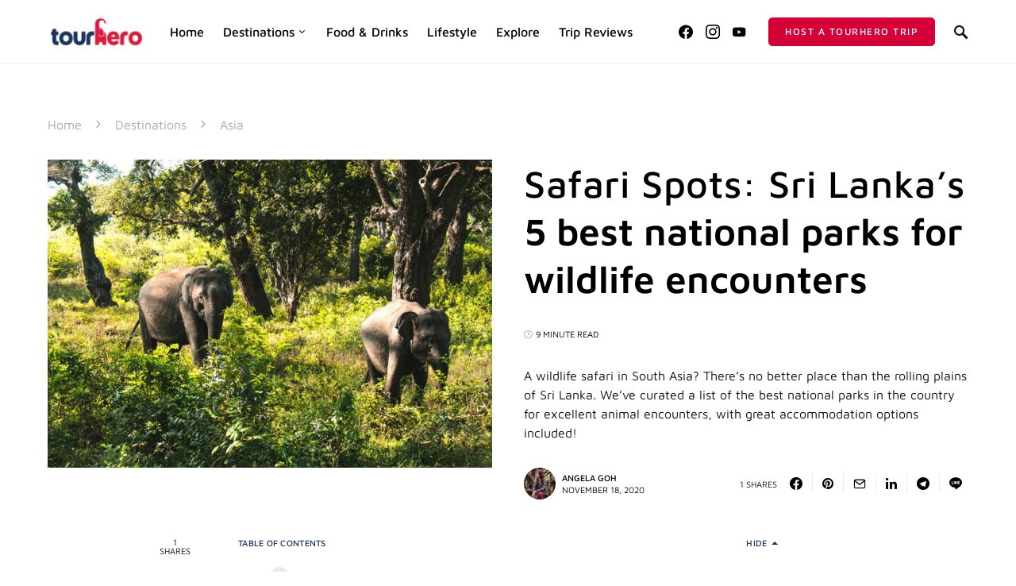

--- FILE ---
content_type: text/html; charset=UTF-8
request_url: https://www.tourhero.com/en/magazine/destinations/asia/5-best-sri-lanka-national-parks-for-wildlife-safari-experiences/
body_size: 37448
content:
<!doctype html>
<html lang="en-US">
<head>
	<meta charset="UTF-8" />
	<meta name="viewport" content="width=device-width, initial-scale=1" />
	<link rel="profile" href="https://gmpg.org/xfn/11" />
	<meta name='robots' content='index, follow, max-image-preview:large, max-snippet:-1, max-video-preview:-1' />

	<!-- This site is optimized with the Yoast SEO plugin v23.3 - https://yoast.com/wordpress/plugins/seo/ -->
	<title>5 Best Sri Lanka national parks for wildlife safari experiences</title>
	<meta name="description" content="We’ve curated a list of the best Sri Lanka national parks for excellent wildlife safaris, with great accommodation options included!" />
	<link rel="canonical" href="https://www.tourhero.com/en/magazine/destinations/asia/5-best-sri-lanka-national-parks-for-wildlife-safari-experiences/" />
	<meta property="og:locale" content="en_US" />
	<meta property="og:type" content="article" />
	<meta property="og:title" content="5 Incredible national parks in Sri Lanka – See wild leopards, sloth bears, sambar deer, elephants" />
	<meta property="og:description" content="We’ve curated a list of the best Sri Lanka national parks for excellent wildlife safaris, with great accommodation options included!" />
	<meta property="og:url" content="https://www.tourhero.com/en/magazine/destinations/asia/5-best-sri-lanka-national-parks-for-wildlife-safari-experiences/" />
	<meta property="og:site_name" content="TourHero" />
	<meta property="article:publisher" content="https://www.facebook.com/tourherotravel/" />
	<meta property="article:published_time" content="2020-11-18T02:52:57+00:00" />
	<meta property="article:modified_time" content="2024-01-13T08:48:34+00:00" />
	<meta property="og:image" content="https://www.tourhero.com/en/magazine/wp-content/uploads/2020/11/Sri-Lanka-National-Parks.jpg" />
	<meta property="og:image:width" content="960" />
	<meta property="og:image:height" content="720" />
	<meta property="og:image:type" content="image/jpeg" />
	<meta name="author" content="Angela Goh" />
	<meta name="twitter:card" content="summary_large_image" />
	<meta name="twitter:creator" content="@tourherotravel" />
	<meta name="twitter:site" content="@tourherotravel" />
	<meta name="twitter:label1" content="Written by" />
	<meta name="twitter:data1" content="Angela Goh" />
	<meta name="twitter:label2" content="Est. reading time" />
	<meta name="twitter:data2" content="11 minutes" />
	<script type="application/ld+json" class="yoast-schema-graph">{"@context":"https://schema.org","@graph":[{"@type":"Article","@id":"https://www.tourhero.com/en/magazine/destinations/asia/5-best-sri-lanka-national-parks-for-wildlife-safari-experiences/#article","isPartOf":{"@id":"https://www.tourhero.com/en/magazine/destinations/asia/5-best-sri-lanka-national-parks-for-wildlife-safari-experiences/"},"author":[{"@id":"https://www.tourhero.com/en/magazine/#/schema/person/573cea0b10a8e430fdf584e434119bb5"}],"headline":"Safari Spots: Sri Lanka’s 5 best national parks for wildlife encounters","datePublished":"2020-11-18T02:52:57+00:00","dateModified":"2024-01-13T08:48:34+00:00","mainEntityOfPage":{"@id":"https://www.tourhero.com/en/magazine/destinations/asia/5-best-sri-lanka-national-parks-for-wildlife-safari-experiences/"},"wordCount":2164,"publisher":{"@id":"https://www.tourhero.com/en/magazine/#organization"},"image":{"@id":"https://www.tourhero.com/en/magazine/destinations/asia/5-best-sri-lanka-national-parks-for-wildlife-safari-experiences/#primaryimage"},"thumbnailUrl":"https://www.tourhero.com/en/magazine/wp-content/uploads/2020/11/sri-lanka-national-park-wildlife.jpg","keywords":["best sri lanka national parks","national parks","safari","sri lanka","wildlife"],"articleSection":["Asia","Travel","Wildlife"],"inLanguage":"en-US"},{"@type":"WebPage","@id":"https://www.tourhero.com/en/magazine/destinations/asia/5-best-sri-lanka-national-parks-for-wildlife-safari-experiences/","url":"https://www.tourhero.com/en/magazine/destinations/asia/5-best-sri-lanka-national-parks-for-wildlife-safari-experiences/","name":"5 Best Sri Lanka national parks for wildlife safari experiences","isPartOf":{"@id":"https://www.tourhero.com/en/magazine/#website"},"primaryImageOfPage":{"@id":"https://www.tourhero.com/en/magazine/destinations/asia/5-best-sri-lanka-national-parks-for-wildlife-safari-experiences/#primaryimage"},"image":{"@id":"https://www.tourhero.com/en/magazine/destinations/asia/5-best-sri-lanka-national-parks-for-wildlife-safari-experiences/#primaryimage"},"thumbnailUrl":"https://www.tourhero.com/en/magazine/wp-content/uploads/2020/11/sri-lanka-national-park-wildlife.jpg","datePublished":"2020-11-18T02:52:57+00:00","dateModified":"2024-01-13T08:48:34+00:00","description":"We’ve curated a list of the best Sri Lanka national parks for excellent wildlife safaris, with great accommodation options included!","breadcrumb":{"@id":"https://www.tourhero.com/en/magazine/destinations/asia/5-best-sri-lanka-national-parks-for-wildlife-safari-experiences/#breadcrumb"},"inLanguage":"en-US","potentialAction":[{"@type":"ReadAction","target":["https://www.tourhero.com/en/magazine/destinations/asia/5-best-sri-lanka-national-parks-for-wildlife-safari-experiences/"]}]},{"@type":"ImageObject","inLanguage":"en-US","@id":"https://www.tourhero.com/en/magazine/destinations/asia/5-best-sri-lanka-national-parks-for-wildlife-safari-experiences/#primaryimage","url":"https://www.tourhero.com/en/magazine/wp-content/uploads/2020/11/sri-lanka-national-park-wildlife.jpg","contentUrl":"https://www.tourhero.com/en/magazine/wp-content/uploads/2020/11/sri-lanka-national-park-wildlife.jpg","width":1000,"height":693,"caption":"Best Sri Lanka national parks — Sri Lankan elephants"},{"@type":"BreadcrumbList","@id":"https://www.tourhero.com/en/magazine/destinations/asia/5-best-sri-lanka-national-parks-for-wildlife-safari-experiences/#breadcrumb","itemListElement":[{"@type":"ListItem","position":1,"name":"Home","item":"https://www.tourhero.com/en/magazine/"},{"@type":"ListItem","position":2,"name":"Destinations","item":"https://www.tourhero.com/en/magazine/destinations/"},{"@type":"ListItem","position":3,"name":"Asia","item":"https://www.tourhero.com/en/magazine/destinations/asia/"},{"@type":"ListItem","position":4,"name":"Safari Spots: Sri Lanka’s 5 best national parks for wildlife encounters"}]},{"@type":"WebSite","@id":"https://www.tourhero.com/en/magazine/#website","url":"https://www.tourhero.com/en/magazine/","name":"TourHero","description":"Travel with like-minded people, your way","publisher":{"@id":"https://www.tourhero.com/en/magazine/#organization"},"potentialAction":[{"@type":"SearchAction","target":{"@type":"EntryPoint","urlTemplate":"https://www.tourhero.com/en/magazine/?s={search_term_string}"},"query-input":"required name=search_term_string"}],"inLanguage":"en-US"},{"@type":"Organization","@id":"https://www.tourhero.com/en/magazine/#organization","name":"TourHero","url":"https://www.tourhero.com/en/magazine/","logo":{"@type":"ImageObject","inLanguage":"en-US","@id":"https://www.tourhero.com/en/magazine/#/schema/logo/image/","url":"http://34.207.213.233/wp-content/uploads/2020/05/tourhero_logo-01-2-e1590557906626.png","contentUrl":"http://34.207.213.233/wp-content/uploads/2020/05/tourhero_logo-01-2-e1590557906626.png","width":1000,"height":327,"caption":"TourHero"},"image":{"@id":"https://www.tourhero.com/en/magazine/#/schema/logo/image/"},"sameAs":["https://www.facebook.com/tourherotravel/","https://x.com/tourherotravel","https://www.instagram.com/tourherotravel/","https://www.linkedin.com/company/tourherotravel/","https://www.youtube.com/channel/UCSQ3Vx9MZ1Q7OQDvnNmY_YQ"]},{"@type":"Person","@id":"https://www.tourhero.com/en/magazine/#/schema/person/573cea0b10a8e430fdf584e434119bb5","name":"Angela Goh","image":{"@type":"ImageObject","inLanguage":"en-US","@id":"https://www.tourhero.com/en/magazine/#/schema/person/image/105b52bc8a112d3615ce7894cc9741f2","url":"https://secure.gravatar.com/avatar/0b9a555bff83b40967586a269a06fef5?s=96&d=mm&r=g","contentUrl":"https://secure.gravatar.com/avatar/0b9a555bff83b40967586a269a06fef5?s=96&d=mm&r=g","caption":"Angela Goh"},"description":"Angela Goh, previously TourHero's Content Editor (now Growth Lead), has a knack for skillfully capturing breathtaking adventures to ignite the wanderlust in our travelers. An accomplished writer, Angela has over 60 articles featured on TourHero Magazine. Attracted to shiny things and sweet desserts, she doesn't mind spoilers and has a habit of reading books in non-chronological order.","sameAs":["https://www.instagram.com/angieisagirl"],"url":"https://www.tourhero.com/en/magazine/author/angela/"}]}</script>
	<!-- / Yoast SEO plugin. -->


<link rel='dns-prefetch' href='//a.omappapi.com' />
<link rel="alternate" type="application/rss+xml" title="TourHero &raquo; Feed" href="https://www.tourhero.com/en/magazine/feed/" />
<link rel="alternate" type="application/rss+xml" title="TourHero &raquo; Comments Feed" href="https://www.tourhero.com/en/magazine/comments/feed/" />
<link rel="alternate" type="application/rss+xml" title="TourHero &raquo; Safari Spots: Sri Lanka’s 5 best national parks for wildlife encounters Comments Feed" href="https://www.tourhero.com/en/magazine/destinations/asia/5-best-sri-lanka-national-parks-for-wildlife-safari-experiences/feed/" />
<link rel='alternate stylesheet' id='powerkit-icons-css' href='https://www.tourhero.com/en/magazine/wp-content/plugins/powerkit/assets/fonts/powerkit-icons.woff?ver=2.9.4' type='text/css' as='font' type='font/wof' crossorigin />
<link rel='stylesheet' id='powerkit-css' href='https://www.tourhero.com/en/magazine/wp-content/plugins/powerkit/assets/css/powerkit.css?ver=2.9.4' type='text/css' media='all' />
<link rel='stylesheet' id='wp-block-library-css' href='https://www.tourhero.com/en/magazine/wp-includes/css/dist/block-library/style.min.css?ver=6.6.4' type='text/css' media='all' />
<style id='co-authors-plus-coauthors-style-inline-css' type='text/css'>
.wp-block-co-authors-plus-coauthors.is-layout-flow [class*=wp-block-co-authors-plus]{display:inline}

</style>
<style id='co-authors-plus-avatar-style-inline-css' type='text/css'>
.wp-block-co-authors-plus-avatar :where(img){height:auto;max-width:100%;vertical-align:bottom}.wp-block-co-authors-plus-coauthors.is-layout-flow .wp-block-co-authors-plus-avatar :where(img){vertical-align:middle}.wp-block-co-authors-plus-avatar:is(.alignleft,.alignright){display:table}.wp-block-co-authors-plus-avatar.aligncenter{display:table;margin-inline:auto}

</style>
<style id='co-authors-plus-image-style-inline-css' type='text/css'>
.wp-block-co-authors-plus-image{margin-bottom:0}.wp-block-co-authors-plus-image :where(img){height:auto;max-width:100%;vertical-align:bottom}.wp-block-co-authors-plus-coauthors.is-layout-flow .wp-block-co-authors-plus-image :where(img){vertical-align:middle}.wp-block-co-authors-plus-image:is(.alignfull,.alignwide) :where(img){width:100%}.wp-block-co-authors-plus-image:is(.alignleft,.alignright){display:table}.wp-block-co-authors-plus-image.aligncenter{display:table;margin-inline:auto}

</style>
<link rel='stylesheet' id='gutsliders-content-slider-style-css' href='https://www.tourhero.com/en/magazine/wp-content/plugins/slider-blocks/build/blocks/content-slider/style-index.css?ver=0.1.0' type='text/css' media='all' />
<style id='gutsliders-any-content-style-inline-css' type='text/css'>
.wp-block-gutsliders-any-content{position:relative}.wp-block-gutsliders-any-content .swiper-slide{height:clamp(400px,50vw,500px)}.wp-block-gutsliders-any-content .swiper-container-outer{align-items:center;display:flex;flex-direction:column;height:100%;justify-content:center;overflow:hidden;position:relative;width:100%;z-index:1}.wp-block-gutsliders-any-content .swiper-container-outer h1,.wp-block-gutsliders-any-content .swiper-container-outer h2,.wp-block-gutsliders-any-content .swiper-container-outer h3,.wp-block-gutsliders-any-content .swiper-container-outer h4,.wp-block-gutsliders-any-content .swiper-container-outer h5,.wp-block-gutsliders-any-content .swiper-container-outer h6,.wp-block-gutsliders-any-content .swiper-container-outer p{margin:0 0 15px}.wp-block-gutsliders-any-content .gutslider-content-inner{margin:0 auto;max-width:80%;padding:clamp(15px,6vw,30px);text-align:center;width:100%}.wp-block-gutsliders-any-content .swiper-slide{position:relative;z-index:1}.wp-block-gutsliders-any-content .gutslider-overlay{height:100%;left:0;position:absolute;top:0;width:100%;z-index:-1}.wp-block-gutsliders-any-content .swiper-button-next,.wp-block-gutsliders-any-content .swiper-button-prev{background:rgba(0,0,0,.4);border-radius:50%;color:#e0e0e0;height:clamp(24px,6vw,40px);transition:all .3s ease-in-out;width:clamp(24px,6vw,40px)}.wp-block-gutsliders-any-content .swiper-button-next:hover,.wp-block-gutsliders-any-content .swiper-button-prev:hover{background:rgba(0,0,0,.8);color:#fff}.wp-block-gutsliders-any-content .swiper-button-next:after,.wp-block-gutsliders-any-content .swiper-button-prev:after{font-size:clamp(12px,3vw,18px)}.wp-block-gutsliders-any-content.nav_outside.nav_cc{padding:0 clamp(40px,6vw,60px)}.wp-block-gutsliders-any-content.nav_outside.nav_tc,.wp-block-gutsliders-any-content.nav_outside.nav_tl,.wp-block-gutsliders-any-content.nav_outside.nav_tr{padding:clamp(40px,6vw,60px) 0 0}.wp-block-gutsliders-any-content.nav_outside.nav_bc,.wp-block-gutsliders-any-content.nav_outside.nav_bl,.wp-block-gutsliders-any-content.nav_outside.nav_br{padding:0 0 clamp(40px,6vw,60px)}.wp-block-gutsliders-any-content .gutslider-nav{z-index:11}.wp-block-gutsliders-any-content .gutslider-nav:not(.nav_inside,.nav_cc),.wp-block-gutsliders-any-content .gutslider-nav:not(.nav_outside,.nav_cc){display:flex;gap:5px;position:absolute}.wp-block-gutsliders-any-content .gutslider-nav:not(.nav_inside,.nav_cc) .gutslider-next,.wp-block-gutsliders-any-content .gutslider-nav:not(.nav_inside,.nav_cc) .gutslider-prev,.wp-block-gutsliders-any-content .gutslider-nav:not(.nav_inside,.nav_cc) .swiper-button-next,.wp-block-gutsliders-any-content .gutslider-nav:not(.nav_inside,.nav_cc) .swiper-button-prev,.wp-block-gutsliders-any-content .gutslider-nav:not(.nav_outside,.nav_cc) .gutslider-next,.wp-block-gutsliders-any-content .gutslider-nav:not(.nav_outside,.nav_cc) .gutslider-prev,.wp-block-gutsliders-any-content .gutslider-nav:not(.nav_outside,.nav_cc) .swiper-button-next,.wp-block-gutsliders-any-content .gutslider-nav:not(.nav_outside,.nav_cc) .swiper-button-prev{bottom:auto;left:auto;margin:0!important;position:relative;right:auto;top:auto}.wp-block-gutsliders-any-content .gutslider-nav.nav_inside{margin:15px}.wp-block-gutsliders-any-content .gutslider-nav.nav_outside.nav_tl{left:0;top:0}.wp-block-gutsliders-any-content .gutslider-nav.nav_outside.nav_tc{left:50%;top:0;transform:translateX(-50%)}.wp-block-gutsliders-any-content .gutslider-nav.nav_outside.nav_tr{right:0;top:0}.wp-block-gutsliders-any-content .gutslider-nav.nav_outside.nav_bl{bottom:0;left:0}.wp-block-gutsliders-any-content .gutslider-nav.nav_outside.nav_bc{bottom:0;left:50%;transform:translateX(-50%)}.wp-block-gutsliders-any-content .gutslider-nav.nav_outside.nav_br{bottom:0;right:0}.wp-block-gutsliders-any-content .gutslider-nav.nav_inside.nav_tl{left:0;top:0}.wp-block-gutsliders-any-content .gutslider-nav.nav_inside.nav_tc{left:50%;top:0;transform:translateX(-50%)}.wp-block-gutsliders-any-content .gutslider-nav.nav_inside.nav_tr{right:0;top:0}.wp-block-gutsliders-any-content .gutslider-nav.nav_inside.nav_bl{bottom:0;left:0}.wp-block-gutsliders-any-content .gutslider-nav.nav_inside.nav_bc{bottom:0;left:50%;transform:translateX(-50%)}.wp-block-gutsliders-any-content .gutslider-nav.nav_inside.nav_br{bottom:0;right:0}.wp-block-gutsliders-any-content .gutslider-prev{left:var(--swiper-navigation-sides-offset,10px);right:auto}.wp-block-gutsliders-any-content .gutslider-next{left:auto;right:var(--swiper-navigation-sides-offset,10px)}.wp-block-gutsliders-any-content .gutslider-next,.wp-block-gutsliders-any-content .gutslider-prev{align-items:center;background-color:#333;border-radius:50%;color:#fff;cursor:pointer;display:flex;height:clamp(24px,6vw,40px);justify-content:center;margin-top:calc(0px - var(--swiper-navigation-size)/2);position:absolute;top:var(--swiper-navigation-top-offset,50%);transition:all .3s ease-in-out;width:clamp(24px,6vw,40px);z-index:11}.wp-block-gutsliders-any-content .gutslider-next:hover,.wp-block-gutsliders-any-content .gutslider-prev:hover{background-color:#000;color:#fff}.wp-block-gutsliders-any-content .gutslider-next svg,.wp-block-gutsliders-any-content .gutslider-prev svg{height:1em;width:1em}.wp-block-gutsliders-any-content .gutslider-next-icon,.wp-block-gutsliders-any-content .gutslider-prev-icon{align-items:center;display:flex;justify-content:center}.wp-block-gutsliders-any-content .swiper-pagination-bullet{transition:all .3s ease-in-out}

</style>
<link rel='stylesheet' id='gutsliders-testimonial-slider-style-css' href='https://www.tourhero.com/en/magazine/wp-content/plugins/slider-blocks/build/blocks/testimonial-slider/style-index.css?ver=0.1.0' type='text/css' media='all' />
<link rel='stylesheet' id='gutsliders-photo-carousel-style-css' href='https://www.tourhero.com/en/magazine/wp-content/plugins/slider-blocks/build/blocks/photo-carousel/style-index.css?ver=0.1.0' type='text/css' media='all' />
<link rel='stylesheet' id='gutsliders-logo-carousel-style-css' href='https://www.tourhero.com/en/magazine/wp-content/plugins/slider-blocks/build/blocks/logo-carousel/style-index.css?ver=0.1.0' type='text/css' media='all' />
<style id='gutsliders-before-after-style-inline-css' type='text/css'>
.gutslider-ba-item{height:100%;position:relative}.gutslider-ba-item .gutslider-label{background:rgba(0,0,0,.8);border-radius:2px;color:#fff;font-size:clamp(12px,1.2vw,15px);line-height:1.4;margin:15px;padding:8px 16px;position:absolute}.gutslider-ba-item .gutslider-label.horizontal.icgbv__center{top:50%;transform:translateY(-50%)}.gutslider-ba-item .gutslider-label.horizontal.icgbv__top{top:0}.gutslider-ba-item .gutslider-label.horizontal.icgbv__bottom{bottom:0}.gutslider-ba-item .gutslider-label.horizontal.icgbh__left{left:0}.gutslider-ba-item .gutslider-label.horizontal.icgbh__right{right:0}.gutslider-ba-item .gutslider-label.horizontal.icgbh__center{left:50%;transform:translateX(-50%)}.gutslider-ba-item .gutslider-label.horizontal.before-label{left:0}.gutslider-ba-item .gutslider-label.horizontal.after-label{right:0}.gutslider-ba-item .gutslider-label.vertical.icgbv__center{left:50%;transform:translateX(-50%)}.gutslider-ba-item .gutslider-label.vertical.icgbv__top{top:0}.gutslider-ba-item .gutslider-label.vertical.icgbv__bottom{bottom:0}.gutslider-ba-item .gutslider-label.vertical.icgbh__left{left:0}.gutslider-ba-item .gutslider-label.vertical.icgbh__right{right:0}.gutslider-ba-item .gutslider-label.vertical.icgbh__center{left:50%;transform:translateX(-50%)}.gutslider-ba-item .gutslider-label.vertical.before-label{top:0}.gutslider-ba-item .gutslider-label.vertical.after-label{bottom:0}.gutslider-caption{margin:8px 0 0;text-align:center}.gutslider-caption .gutslider-caption-text{color:#7a7474;display:block;font-size:clamp(12px,1.2vw,13px);font-style:italic;margin:0}.wp-block-gutsliders-before-after .gutslider-ba-item{width:100%}.wp-block-gutsliders-before-after .gutslider-ba-item.hover .gutslider-label{opacity:0;transition:all .3s ease-in-out;visibility:hidden}.wp-block-gutsliders-before-after .gutslider-ba-item.hover .gutslider-label.icgb__zoom_in{transform:scale(.8)}.wp-block-gutsliders-before-after .gutslider-ba-item.hover .gutslider-label.icgb__zoom_out{transform:scale(1.1)}.wp-block-gutsliders-before-after .gutslider-ba-item.hover .gutslider-label.icgb__slide_left{transform:translateX(-20px)}.wp-block-gutsliders-before-after .gutslider-ba-item.hover .gutslider-label.icgb__slide_right{transform:translateX(20px)}.wp-block-gutsliders-before-after .gutslider-ba-item.hover .gutslider-label.icgb__slide_up{transform:translateY(-20px)}.wp-block-gutsliders-before-after .gutslider-ba-item.hover .gutslider-label.icgb__slide_down{transform:translateY(20px)}.wp-block-gutsliders-before-after:hover .gutslider-ba-item .gutslider-label{opacity:1;visibility:visible}.wp-block-gutsliders-before-after:hover .gutslider-ba-item .gutslider-label.icgb__zoom_in,.wp-block-gutsliders-before-after:hover .gutslider-ba-item .gutslider-label.icgb__zoom_out{transform:scale(1)}.wp-block-gutsliders-before-after:hover .gutslider-ba-item .gutslider-label.icgb__slide_left,.wp-block-gutsliders-before-after:hover .gutslider-ba-item .gutslider-label.icgb__slide_right{transform:translateX(0)}.wp-block-gutsliders-before-after:hover .gutslider-ba-item .gutslider-label.icgb__slide_down,.wp-block-gutsliders-before-after:hover .gutslider-ba-item .gutslider-label.icgb__slide_up{transform:translateY(0)}

</style>
<style id='gutsliders-videos-carousel-style-inline-css' type='text/css'>
.wp-block-gutsliders-videos-carousel{box-sizing:border-box;position:relative}.wp-block-gutsliders-videos-carousel iframe{border:none;border-radius:5px;box-sizing:border-box}.wp-block-gutsliders-videos-carousel .gutslider-slide{height:clamp(150px,40vw,250px)}.wp-block-gutsliders-videos-carousel .swiper-button-next,.wp-block-gutsliders-videos-carousel .swiper-button-prev{background:rgba(0,0,0,.4);border-radius:50%;color:#e0e0e0;height:clamp(24px,6vw,40px);transition:all .3s ease-in-out;width:clamp(24px,6vw,40px)}.wp-block-gutsliders-videos-carousel .swiper-button-next:hover,.wp-block-gutsliders-videos-carousel .swiper-button-prev:hover{background:rgba(0,0,0,.8);color:#fff}.wp-block-gutsliders-videos-carousel .swiper-button-next:after,.wp-block-gutsliders-videos-carousel .swiper-button-prev:after{font-size:clamp(12px,3vw,18px)}.wp-block-gutsliders-videos-carousel.nav_outside.nav_cc{padding:0 clamp(40px,6vw,60px)}.wp-block-gutsliders-videos-carousel.nav_outside.nav_tc,.wp-block-gutsliders-videos-carousel.nav_outside.nav_tl,.wp-block-gutsliders-videos-carousel.nav_outside.nav_tr{padding:clamp(40px,6vw,60px) 0 0}.wp-block-gutsliders-videos-carousel.nav_outside.nav_bc,.wp-block-gutsliders-videos-carousel.nav_outside.nav_bl,.wp-block-gutsliders-videos-carousel.nav_outside.nav_br{padding:0 0 clamp(40px,6vw,60px)}.wp-block-gutsliders-videos-carousel .gutslider-nav{z-index:11}.wp-block-gutsliders-videos-carousel .gutslider-nav:not(.nav_inside,.nav_cc),.wp-block-gutsliders-videos-carousel .gutslider-nav:not(.nav_outside,.nav_cc){display:flex;gap:5px;position:absolute}.wp-block-gutsliders-videos-carousel .gutslider-nav:not(.nav_inside,.nav_cc) .gutslider-next,.wp-block-gutsliders-videos-carousel .gutslider-nav:not(.nav_inside,.nav_cc) .gutslider-prev,.wp-block-gutsliders-videos-carousel .gutslider-nav:not(.nav_inside,.nav_cc) .swiper-button-next,.wp-block-gutsliders-videos-carousel .gutslider-nav:not(.nav_inside,.nav_cc) .swiper-button-prev,.wp-block-gutsliders-videos-carousel .gutslider-nav:not(.nav_outside,.nav_cc) .gutslider-next,.wp-block-gutsliders-videos-carousel .gutslider-nav:not(.nav_outside,.nav_cc) .gutslider-prev,.wp-block-gutsliders-videos-carousel .gutslider-nav:not(.nav_outside,.nav_cc) .swiper-button-next,.wp-block-gutsliders-videos-carousel .gutslider-nav:not(.nav_outside,.nav_cc) .swiper-button-prev{bottom:auto;left:auto;margin:0!important;position:relative;right:auto;top:auto}.wp-block-gutsliders-videos-carousel .gutslider-nav.nav_inside{margin:15px}.wp-block-gutsliders-videos-carousel .gutslider-nav.nav_outside.nav_tl{left:0;top:0}.wp-block-gutsliders-videos-carousel .gutslider-nav.nav_outside.nav_tc{left:50%;top:0;transform:translateX(-50%)}.wp-block-gutsliders-videos-carousel .gutslider-nav.nav_outside.nav_tr{right:0;top:0}.wp-block-gutsliders-videos-carousel .gutslider-nav.nav_outside.nav_bl{bottom:0;left:0}.wp-block-gutsliders-videos-carousel .gutslider-nav.nav_outside.nav_bc{bottom:0;left:50%;transform:translateX(-50%)}.wp-block-gutsliders-videos-carousel .gutslider-nav.nav_outside.nav_br{bottom:0;right:0}.wp-block-gutsliders-videos-carousel .gutslider-nav.nav_inside.nav_tl{left:0;top:0}.wp-block-gutsliders-videos-carousel .gutslider-nav.nav_inside.nav_tc{left:50%;top:0;transform:translateX(-50%)}.wp-block-gutsliders-videos-carousel .gutslider-nav.nav_inside.nav_tr{right:0;top:0}.wp-block-gutsliders-videos-carousel .gutslider-nav.nav_inside.nav_bl{bottom:0;left:0}.wp-block-gutsliders-videos-carousel .gutslider-nav.nav_inside.nav_bc{bottom:0;left:50%;transform:translateX(-50%)}.wp-block-gutsliders-videos-carousel .gutslider-nav.nav_inside.nav_br{bottom:0;right:0}.wp-block-gutsliders-videos-carousel .gutslider-prev{left:var(--swiper-navigation-sides-offset,10px);right:auto}.wp-block-gutsliders-videos-carousel .gutslider-next{left:auto;right:var(--swiper-navigation-sides-offset,10px)}.wp-block-gutsliders-videos-carousel .gutslider-next,.wp-block-gutsliders-videos-carousel .gutslider-prev{align-items:center;background-color:#333;border-radius:50%;color:#fff;cursor:pointer;display:flex;height:clamp(24px,6vw,40px);justify-content:center;margin-top:calc(0px - var(--swiper-navigation-size)/2);position:absolute;top:var(--swiper-navigation-top-offset,50%);transition:all .3s ease-in-out;width:clamp(24px,6vw,40px);z-index:11}.wp-block-gutsliders-videos-carousel .gutslider-next:hover,.wp-block-gutsliders-videos-carousel .gutslider-prev:hover{background-color:#000;color:#fff}.wp-block-gutsliders-videos-carousel .gutslider-next svg,.wp-block-gutsliders-videos-carousel .gutslider-prev svg{height:1em;width:1em}.wp-block-gutsliders-videos-carousel .gutslider-next-icon,.wp-block-gutsliders-videos-carousel .gutslider-prev-icon{align-items:center;display:flex;justify-content:center}.wp-block-gutsliders-videos-carousel .swiper-pagination-bullet{transition:all .3s ease-in-out}.wp-block-gutsliders-videos-carousel .swiper-horizontal>.swiper-pagination-bullets,.wp-block-gutsliders-videos-carousel .swiper-pagination-bullets.swiper-pagination-horizontal,.wp-block-gutsliders-videos-carousel .swiper-pagination-custom,.wp-block-gutsliders-videos-carousel .swiper-pagination-fraction{bottom:-30px}

</style>
<link rel='stylesheet' id='gutsliders-post-slider-style-css' href='https://www.tourhero.com/en/magazine/wp-content/plugins/slider-blocks/build/blocks/post-slider/style-index.css?ver=0.1.0' type='text/css' media='all' />
<style id='classic-theme-styles-inline-css' type='text/css'>
/*! This file is auto-generated */
.wp-block-button__link{color:#fff;background-color:#32373c;border-radius:9999px;box-shadow:none;text-decoration:none;padding:calc(.667em + 2px) calc(1.333em + 2px);font-size:1.125em}.wp-block-file__button{background:#32373c;color:#fff;text-decoration:none}
</style>
<style id='global-styles-inline-css' type='text/css'>
:root{--wp--preset--aspect-ratio--square: 1;--wp--preset--aspect-ratio--4-3: 4/3;--wp--preset--aspect-ratio--3-4: 3/4;--wp--preset--aspect-ratio--3-2: 3/2;--wp--preset--aspect-ratio--2-3: 2/3;--wp--preset--aspect-ratio--16-9: 16/9;--wp--preset--aspect-ratio--9-16: 9/16;--wp--preset--color--black: #000000;--wp--preset--color--cyan-bluish-gray: #abb8c3;--wp--preset--color--white: #ffffff;--wp--preset--color--pale-pink: #f78da7;--wp--preset--color--vivid-red: #cf2e2e;--wp--preset--color--luminous-vivid-orange: #ff6900;--wp--preset--color--luminous-vivid-amber: #fcb900;--wp--preset--color--light-green-cyan: #7bdcb5;--wp--preset--color--vivid-green-cyan: #00d084;--wp--preset--color--pale-cyan-blue: #8ed1fc;--wp--preset--color--vivid-cyan-blue: #0693e3;--wp--preset--color--vivid-purple: #9b51e0;--wp--preset--gradient--vivid-cyan-blue-to-vivid-purple: linear-gradient(135deg,rgba(6,147,227,1) 0%,rgb(155,81,224) 100%);--wp--preset--gradient--light-green-cyan-to-vivid-green-cyan: linear-gradient(135deg,rgb(122,220,180) 0%,rgb(0,208,130) 100%);--wp--preset--gradient--luminous-vivid-amber-to-luminous-vivid-orange: linear-gradient(135deg,rgba(252,185,0,1) 0%,rgba(255,105,0,1) 100%);--wp--preset--gradient--luminous-vivid-orange-to-vivid-red: linear-gradient(135deg,rgba(255,105,0,1) 0%,rgb(207,46,46) 100%);--wp--preset--gradient--very-light-gray-to-cyan-bluish-gray: linear-gradient(135deg,rgb(238,238,238) 0%,rgb(169,184,195) 100%);--wp--preset--gradient--cool-to-warm-spectrum: linear-gradient(135deg,rgb(74,234,220) 0%,rgb(151,120,209) 20%,rgb(207,42,186) 40%,rgb(238,44,130) 60%,rgb(251,105,98) 80%,rgb(254,248,76) 100%);--wp--preset--gradient--blush-light-purple: linear-gradient(135deg,rgb(255,206,236) 0%,rgb(152,150,240) 100%);--wp--preset--gradient--blush-bordeaux: linear-gradient(135deg,rgb(254,205,165) 0%,rgb(254,45,45) 50%,rgb(107,0,62) 100%);--wp--preset--gradient--luminous-dusk: linear-gradient(135deg,rgb(255,203,112) 0%,rgb(199,81,192) 50%,rgb(65,88,208) 100%);--wp--preset--gradient--pale-ocean: linear-gradient(135deg,rgb(255,245,203) 0%,rgb(182,227,212) 50%,rgb(51,167,181) 100%);--wp--preset--gradient--electric-grass: linear-gradient(135deg,rgb(202,248,128) 0%,rgb(113,206,126) 100%);--wp--preset--gradient--midnight: linear-gradient(135deg,rgb(2,3,129) 0%,rgb(40,116,252) 100%);--wp--preset--font-size--small: 13px;--wp--preset--font-size--medium: 20px;--wp--preset--font-size--large: 36px;--wp--preset--font-size--x-large: 42px;--wp--preset--spacing--20: 0.44rem;--wp--preset--spacing--30: 0.67rem;--wp--preset--spacing--40: 1rem;--wp--preset--spacing--50: 1.5rem;--wp--preset--spacing--60: 2.25rem;--wp--preset--spacing--70: 3.38rem;--wp--preset--spacing--80: 5.06rem;--wp--preset--shadow--natural: 6px 6px 9px rgba(0, 0, 0, 0.2);--wp--preset--shadow--deep: 12px 12px 50px rgba(0, 0, 0, 0.4);--wp--preset--shadow--sharp: 6px 6px 0px rgba(0, 0, 0, 0.2);--wp--preset--shadow--outlined: 6px 6px 0px -3px rgba(255, 255, 255, 1), 6px 6px rgba(0, 0, 0, 1);--wp--preset--shadow--crisp: 6px 6px 0px rgba(0, 0, 0, 1);}:where(.is-layout-flex){gap: 0.5em;}:where(.is-layout-grid){gap: 0.5em;}body .is-layout-flex{display: flex;}.is-layout-flex{flex-wrap: wrap;align-items: center;}.is-layout-flex > :is(*, div){margin: 0;}body .is-layout-grid{display: grid;}.is-layout-grid > :is(*, div){margin: 0;}:where(.wp-block-columns.is-layout-flex){gap: 2em;}:where(.wp-block-columns.is-layout-grid){gap: 2em;}:where(.wp-block-post-template.is-layout-flex){gap: 1.25em;}:where(.wp-block-post-template.is-layout-grid){gap: 1.25em;}.has-black-color{color: var(--wp--preset--color--black) !important;}.has-cyan-bluish-gray-color{color: var(--wp--preset--color--cyan-bluish-gray) !important;}.has-white-color{color: var(--wp--preset--color--white) !important;}.has-pale-pink-color{color: var(--wp--preset--color--pale-pink) !important;}.has-vivid-red-color{color: var(--wp--preset--color--vivid-red) !important;}.has-luminous-vivid-orange-color{color: var(--wp--preset--color--luminous-vivid-orange) !important;}.has-luminous-vivid-amber-color{color: var(--wp--preset--color--luminous-vivid-amber) !important;}.has-light-green-cyan-color{color: var(--wp--preset--color--light-green-cyan) !important;}.has-vivid-green-cyan-color{color: var(--wp--preset--color--vivid-green-cyan) !important;}.has-pale-cyan-blue-color{color: var(--wp--preset--color--pale-cyan-blue) !important;}.has-vivid-cyan-blue-color{color: var(--wp--preset--color--vivid-cyan-blue) !important;}.has-vivid-purple-color{color: var(--wp--preset--color--vivid-purple) !important;}.has-black-background-color{background-color: var(--wp--preset--color--black) !important;}.has-cyan-bluish-gray-background-color{background-color: var(--wp--preset--color--cyan-bluish-gray) !important;}.has-white-background-color{background-color: var(--wp--preset--color--white) !important;}.has-pale-pink-background-color{background-color: var(--wp--preset--color--pale-pink) !important;}.has-vivid-red-background-color{background-color: var(--wp--preset--color--vivid-red) !important;}.has-luminous-vivid-orange-background-color{background-color: var(--wp--preset--color--luminous-vivid-orange) !important;}.has-luminous-vivid-amber-background-color{background-color: var(--wp--preset--color--luminous-vivid-amber) !important;}.has-light-green-cyan-background-color{background-color: var(--wp--preset--color--light-green-cyan) !important;}.has-vivid-green-cyan-background-color{background-color: var(--wp--preset--color--vivid-green-cyan) !important;}.has-pale-cyan-blue-background-color{background-color: var(--wp--preset--color--pale-cyan-blue) !important;}.has-vivid-cyan-blue-background-color{background-color: var(--wp--preset--color--vivid-cyan-blue) !important;}.has-vivid-purple-background-color{background-color: var(--wp--preset--color--vivid-purple) !important;}.has-black-border-color{border-color: var(--wp--preset--color--black) !important;}.has-cyan-bluish-gray-border-color{border-color: var(--wp--preset--color--cyan-bluish-gray) !important;}.has-white-border-color{border-color: var(--wp--preset--color--white) !important;}.has-pale-pink-border-color{border-color: var(--wp--preset--color--pale-pink) !important;}.has-vivid-red-border-color{border-color: var(--wp--preset--color--vivid-red) !important;}.has-luminous-vivid-orange-border-color{border-color: var(--wp--preset--color--luminous-vivid-orange) !important;}.has-luminous-vivid-amber-border-color{border-color: var(--wp--preset--color--luminous-vivid-amber) !important;}.has-light-green-cyan-border-color{border-color: var(--wp--preset--color--light-green-cyan) !important;}.has-vivid-green-cyan-border-color{border-color: var(--wp--preset--color--vivid-green-cyan) !important;}.has-pale-cyan-blue-border-color{border-color: var(--wp--preset--color--pale-cyan-blue) !important;}.has-vivid-cyan-blue-border-color{border-color: var(--wp--preset--color--vivid-cyan-blue) !important;}.has-vivid-purple-border-color{border-color: var(--wp--preset--color--vivid-purple) !important;}.has-vivid-cyan-blue-to-vivid-purple-gradient-background{background: var(--wp--preset--gradient--vivid-cyan-blue-to-vivid-purple) !important;}.has-light-green-cyan-to-vivid-green-cyan-gradient-background{background: var(--wp--preset--gradient--light-green-cyan-to-vivid-green-cyan) !important;}.has-luminous-vivid-amber-to-luminous-vivid-orange-gradient-background{background: var(--wp--preset--gradient--luminous-vivid-amber-to-luminous-vivid-orange) !important;}.has-luminous-vivid-orange-to-vivid-red-gradient-background{background: var(--wp--preset--gradient--luminous-vivid-orange-to-vivid-red) !important;}.has-very-light-gray-to-cyan-bluish-gray-gradient-background{background: var(--wp--preset--gradient--very-light-gray-to-cyan-bluish-gray) !important;}.has-cool-to-warm-spectrum-gradient-background{background: var(--wp--preset--gradient--cool-to-warm-spectrum) !important;}.has-blush-light-purple-gradient-background{background: var(--wp--preset--gradient--blush-light-purple) !important;}.has-blush-bordeaux-gradient-background{background: var(--wp--preset--gradient--blush-bordeaux) !important;}.has-luminous-dusk-gradient-background{background: var(--wp--preset--gradient--luminous-dusk) !important;}.has-pale-ocean-gradient-background{background: var(--wp--preset--gradient--pale-ocean) !important;}.has-electric-grass-gradient-background{background: var(--wp--preset--gradient--electric-grass) !important;}.has-midnight-gradient-background{background: var(--wp--preset--gradient--midnight) !important;}.has-small-font-size{font-size: var(--wp--preset--font-size--small) !important;}.has-medium-font-size{font-size: var(--wp--preset--font-size--medium) !important;}.has-large-font-size{font-size: var(--wp--preset--font-size--large) !important;}.has-x-large-font-size{font-size: var(--wp--preset--font-size--x-large) !important;}
:where(.wp-block-post-template.is-layout-flex){gap: 1.25em;}:where(.wp-block-post-template.is-layout-grid){gap: 1.25em;}
:where(.wp-block-columns.is-layout-flex){gap: 2em;}:where(.wp-block-columns.is-layout-grid){gap: 2em;}
:root :where(.wp-block-pullquote){font-size: 1.5em;line-height: 1.6;}
</style>
<link rel='stylesheet' id='powerkit-author-box-css' href='https://www.tourhero.com/en/magazine/wp-content/plugins/powerkit/modules/author-box/public/css/public-powerkit-author-box.css?ver=2.9.4' type='text/css' media='all' />
<link rel='stylesheet' id='powerkit-basic-elements-css' href='https://www.tourhero.com/en/magazine/wp-content/plugins/powerkit/modules/basic-elements/public/css/public-powerkit-basic-elements.css?ver=2.9.4' type='text/css' media='screen' />
<link rel='stylesheet' id='powerkit-content-formatting-css' href='https://www.tourhero.com/en/magazine/wp-content/plugins/powerkit/modules/content-formatting/public/css/public-powerkit-content-formatting.css?ver=2.9.4' type='text/css' media='all' />
<link rel='stylesheet' id='powerkit-сontributors-css' href='https://www.tourhero.com/en/magazine/wp-content/plugins/powerkit/modules/contributors/public/css/public-powerkit-contributors.css?ver=2.9.4' type='text/css' media='all' />
<link rel='stylesheet' id='powerkit-facebook-css' href='https://www.tourhero.com/en/magazine/wp-content/plugins/powerkit/modules/facebook/public/css/public-powerkit-facebook.css?ver=2.9.4' type='text/css' media='all' />
<link rel='stylesheet' id='powerkit-featured-categories-css' href='https://www.tourhero.com/en/magazine/wp-content/plugins/powerkit/modules/featured-categories/public/css/public-powerkit-featured-categories.css?ver=2.9.4' type='text/css' media='all' />
<link rel='stylesheet' id='powerkit-inline-posts-css' href='https://www.tourhero.com/en/magazine/wp-content/plugins/powerkit/modules/inline-posts/public/css/public-powerkit-inline-posts.css?ver=2.9.4' type='text/css' media='all' />
<link rel='stylesheet' id='powerkit-instagram-css' href='https://www.tourhero.com/en/magazine/wp-content/plugins/powerkit/modules/instagram/public/css/public-powerkit-instagram.css?ver=2.9.4' type='text/css' media='all' />
<link rel='stylesheet' id='powerkit-justified-gallery-css' href='https://www.tourhero.com/en/magazine/wp-content/plugins/powerkit/modules/justified-gallery/public/css/public-powerkit-justified-gallery.css?ver=2.9.4' type='text/css' media='all' />
<link rel='stylesheet' id='powerkit-lazyload-css' href='https://www.tourhero.com/en/magazine/wp-content/plugins/powerkit/modules/lazyload/public/css/public-powerkit-lazyload.css?ver=2.9.4' type='text/css' media='all' />
<link rel='stylesheet' id='glightbox-css' href='https://www.tourhero.com/en/magazine/wp-content/plugins/powerkit/modules/lightbox/public/css/glightbox.min.css?ver=2.9.4' type='text/css' media='all' />
<link rel='stylesheet' id='powerkit-lightbox-css' href='https://www.tourhero.com/en/magazine/wp-content/plugins/powerkit/modules/lightbox/public/css/public-powerkit-lightbox.css?ver=2.9.4' type='text/css' media='all' />
<link rel='stylesheet' id='powerkit-opt-in-forms-css' href='https://www.tourhero.com/en/magazine/wp-content/plugins/powerkit/modules/opt-in-forms/public/css/public-powerkit-opt-in-forms.css?ver=2.9.4' type='text/css' media='all' />
<link rel='stylesheet' id='powerkit-pinterest-css' href='https://www.tourhero.com/en/magazine/wp-content/plugins/powerkit/modules/pinterest/public/css/public-powerkit-pinterest.css?ver=2.9.4' type='text/css' media='all' />
<link rel='stylesheet' id='powerkit-share-buttons-css' href='https://www.tourhero.com/en/magazine/wp-content/plugins/powerkit/modules/share-buttons/public/css/public-powerkit-share-buttons.css?ver=2.9.4' type='text/css' media='all' />
<link rel='stylesheet' id='powerkit-slider-gallery-css' href='https://www.tourhero.com/en/magazine/wp-content/plugins/powerkit/modules/slider-gallery/public/css/public-powerkit-slider-gallery.css?ver=2.9.4' type='text/css' media='all' />
<link rel='stylesheet' id='powerkit-social-links-css' href='https://www.tourhero.com/en/magazine/wp-content/plugins/powerkit/modules/social-links/public/css/public-powerkit-social-links.css?ver=2.9.4' type='text/css' media='all' />
<link rel='stylesheet' id='powerkit-table-of-contents-css' href='https://www.tourhero.com/en/magazine/wp-content/plugins/powerkit/modules/table-of-contents/public/css/public-powerkit-table-of-contents.css?ver=2.9.4' type='text/css' media='all' />
<link rel='stylesheet' id='powerkit-twitter-css' href='https://www.tourhero.com/en/magazine/wp-content/plugins/powerkit/modules/twitter/public/css/public-powerkit-twitter.css?ver=2.9.4' type='text/css' media='all' />
<link rel='stylesheet' id='powerkit-widget-about-css' href='https://www.tourhero.com/en/magazine/wp-content/plugins/powerkit/modules/widget-about/public/css/public-powerkit-widget-about.css?ver=2.9.4' type='text/css' media='all' />
<link rel='stylesheet' id='sign-in-with-google-css' href='https://www.tourhero.com/en/magazine/wp-content/plugins/sign-in-with-google/src/public/css/sign-in-with-google-public.css?ver=1.8.0' type='text/css' media='all' />
<link rel='stylesheet' id='csco-styles-css' href='https://www.tourhero.com/en/magazine/wp-content/themes/once/style.css?ver=1.1.2' type='text/css' media='all' />
<style id='csco-styles-inline-css' type='text/css'>
.searchwp-live-search-no-min-chars:after { content: "Continue typing" }
</style>
<link rel='stylesheet' id='travelpayouts-assets-loader-loader.502052c178d2b15bb98b.css-css' href='https://www.tourhero.com/en/magazine/wp-content/plugins/travelpayouts/assets/loader.502052c178d2b15bb98b.css?ver=1.1.19' type='text/css' media='all' />
<link rel='stylesheet' id='gs-font-awesome-5-css' href='https://www.tourhero.com/en/magazine/wp-content/plugins/gs-testimonial/assets/libs/font-awesome/css/font-awesome.min.css?ver=3.2.8' type='text/css' media='all' />
<link rel='stylesheet' id='gs-bootstrap-grid-css' href='https://www.tourhero.com/en/magazine/wp-content/plugins/gs-testimonial/assets/libs/bootstrap-grid/bootstrap-grid.min.css?ver=3.2.8' type='text/css' media='all' />
<link rel='stylesheet' id='gs-swiper-css' href='https://www.tourhero.com/en/magazine/wp-content/plugins/gs-testimonial/assets/libs/swiper-js/swiper.min.css?ver=3.2.8' type='text/css' media='all' />
<link rel='stylesheet' id='gs-testimonial-public-css' href='https://www.tourhero.com/en/magazine/wp-content/plugins/gs-testimonial/assets/css/public.min.css?ver=3.2.8' type='text/css' media='all' />
<style id='gs-testimonial-public-inline-css' type='text/css'>
#gs_tstm_area_5 .swiper-pagination-bullet{--dot-border-color:rgb(0, 0, 0)}#gs_tstm_area_5 .swiper-pagination-bullet{--dot-bg-color-active:rgb(0, 0, 0)}
.grid_style1 .gs_testimonial_single .testimonial-box .box-content{font-family:Maven Pro, sans-serif;padding-top:18px;font-size:1rem;font-weight:400;line-height:1.5}
</style>
<script type="text/javascript" src="https://www.tourhero.com/en/magazine/wp-includes/js/jquery/jquery.min.js?ver=3.7.1" id="jquery-core-js"></script>
<script type="text/javascript" src="https://www.tourhero.com/en/magazine/wp-includes/js/jquery/jquery-migrate.min.js?ver=3.4.1" id="jquery-migrate-js"></script>
<script type="text/javascript" id="track-the-click-js-extra">
/* <![CDATA[ */
var ajax_var = {"nonce":"c2b0d245d9"};
var ttc_data = {"proBeacon":""};
/* ]]> */
</script>
<script type="text/javascript" src="https://www.tourhero.com/en/magazine/wp-content/plugins/track-the-click/public/js/track-the-click-public.js?ver=0.3.18" id="track-the-click-js" data-noptimize="true" data-no-optimize="1"></script>
<script type="text/javascript" id="track-the-click-js-after" data-noptimize="true" data-no-optimize="1">
/* <![CDATA[ */
function getHomeURL() {return "https://www.tourhero.com/en/magazine";}
function getPostID() {return 2424;}
function showClickCounts() {return false;}
function getClicksToGA() {return false;}
/* ]]> */
</script>
<link rel="https://api.w.org/" href="https://www.tourhero.com/en/magazine/wp-json/" /><link rel="alternate" title="JSON" type="application/json" href="https://www.tourhero.com/en/magazine/wp-json/wp/v2/posts/2424" /><link rel="EditURI" type="application/rsd+xml" title="RSD" href="https://www.tourhero.com/en/magazine/xmlrpc.php?rsd" />
<meta name="generator" content="WordPress 6.6.4" />
<link rel='shortlink' href='https://www.tourhero.com/en/magazine/?p=2424' />
<link rel="alternate" title="oEmbed (JSON)" type="application/json+oembed" href="https://www.tourhero.com/en/magazine/wp-json/oembed/1.0/embed?url=https%3A%2F%2Fwww.tourhero.com%2Fen%2Fmagazine%2Fdestinations%2Fasia%2F5-best-sri-lanka-national-parks-for-wildlife-safari-experiences%2F" />
<link rel="alternate" title="oEmbed (XML)" type="text/xml+oembed" href="https://www.tourhero.com/en/magazine/wp-json/oembed/1.0/embed?url=https%3A%2F%2Fwww.tourhero.com%2Fen%2Fmagazine%2Fdestinations%2Fasia%2F5-best-sri-lanka-national-parks-for-wildlife-safari-experiences%2F&#038;format=xml" />
<script type="text/javascript">var ajaxurl = "https://www.tourhero.com/en/magazine/wp-admin/admin-ajax.php";</script>		<script type="text/javascript">
				(function(c,l,a,r,i,t,y){
					c[a]=c[a]||function(){(c[a].q=c[a].q||[]).push(arguments)};t=l.createElement(r);t.async=1;
					t.src="https://www.clarity.ms/tag/"+i+"?ref=wordpress";y=l.getElementsByTagName(r)[0];y.parentNode.insertBefore(t,y);
				})(window, document, "clarity", "script", "ngg5hd22ct");
		</script>
		<meta name="generator" content="Redux 4.4.18" /><script>if (window.location.href.match(/blog\./ig)) { window.location.href = window.location.href.replace(/blog\./ig, 'www.'); };</script>

<!-- Google Tag Manager -->
<script>(function(w,d,s,l,i){w[l]=w[l]||[];w[l].push({'gtm.start':
new Date().getTime(),event:'gtm.js'});var f=d.getElementsByTagName(s)[0],
j=d.createElement(s),dl=l!='dataLayer'?'&l='+l:'';j.async=true;j.src=
'https://www.googletagmanager.com/gtm.js?id='+i+dl;f.parentNode.insertBefore(j,f);
})(window,document,'script','dataLayer','GTM-T9NM82B');</script>
<!-- End Google Tag Manager -->


<!-- TrustBox script -->
<script type="text/javascript" src="//widget.trustpilot.com/bootstrap/v5/tp.widget.bootstrap.min.js" async></script>
<!-- End TrustBox script -->
		<style type="text/css" id="wp-custom-css">
			/* styling for "Host a Tourhero trip" button */

.site .navbar-follow-btn.button:before {
	background-color: #da1a4d !important;
	background: #da1a4d !important;
	border: 3px solid #da1a4d;
}

.button.navbar-follow-btn {
	border: 1px solid #d50037;
	background-color: #d50037;
	color: #fff;
	font-weight: 500;
	font-size: 0.75rem;
}

/* to fixed Pinterest hover icon when image is cropped */

a.pk-pin-it {
	display: flex !important;
	height: 2.5rem !important
}		</style>
		<style id="kirki-inline-styles">a:hover, .entry-content a, .must-log-in a, blockquote:before, .post-meta a:hover, .post-meta a:focus, .post-meta .author a:hover, .post-meta .author a:focus, .cs-bg-dark .pk-social-links-scheme-bold:not(.pk-social-links-scheme-light-rounded) .pk-social-links-link .pk-social-links-icon, .subscribe-title, .entry-share .pk-share-buttons-scheme-default .pk-share-buttons-link:hover, .post-sidebar-shares .pk-share-buttons-scheme-default .pk-share-buttons-link:hover, .pk-share-buttons-after-post.pk-share-buttons-scheme-default .pk-share-buttons-link:hover{color:#1c355e;}article .cs-overlay .post-categories a:hover, .cs-list-articles > li > a:hover:before, .wp-block-button .wp-block-button__link:not(.has-background), .pk-bg-primary, .pk-button-primary, .pk-pin-it:hover, .pk-badge-primary, h2.pk-heading-numbered:before, .cs-bg-dark .pk-social-links-scheme-light-rounded .pk-social-links-link:hover .pk-social-links-icon, .post-sidebar-shares .pk-share-buttons-link .pk-share-buttons-count, .pk-scroll-to-top:hover .cs-icon-arrow, .pk-widget-posts .pk-post-outer:hover .pk-current-number{background-color:#1c355e;}.site-search-wrap, .cs-featured-post-boxed .featured-post-inner, .widget_search .cs-input-group, .post-subscribe, .cs-bg-dark.post-prev-next-along, .widget .pk-subscribe-form-wrap, .pk-scroll-to-top .cs-icon-arrow, .pk-widget-posts .pk-current-number, .widget .pk-social-links-scheme-light-bg .pk-social-links-link, .widget .pk-social-links-scheme-light-rounded .pk-social-links-link .pk-social-links-icon{background-color:#fafafa;}button, input[type="button"], input[type="reset"], input[type="submit"], .button, .site .entry-content .pk-button-primary{color:#1c355e;}button:hover, input[type="button"]:hover, input[type="reset"]:hover, input[type="submit"]:hover, .button:hover, .site .entry-content .pk-button-primary:hover, .site .entry-content .pk-button-primary:focus, .site .entry-content .pk-button-primary:active{background-color:#1c355e;}.site button:before, .site .button:before, .site .load-more.loading:before{background-color:#1c355e;}.site button:hover, .site .button:hover{border-color:#1c355e;}.header-large .navbar-topbar, .header-with-top-bar .navbar-topbar{background-color:#FAFAFA;}.navbar-primary, .offcanvas-header{background-color:#FFFFFF;}.navbar-nav > .menu-item > a .pk-badge:after{border-color:#FFFFFF;}.navbar-nav .menu-item .sub-menu, .navbar-nav .cs-mega-menu-has-category .sub-menu{background-color:#FFFFFF;}.navbar-nav > li.menu-item-has-children > .sub-menu:after{border-bottom-color:#FFFFFF;}.footer-info{background-color:#FAFAFA;}.meta-category-sep:after{color:#1c355e;}.meta-category-sep-dash:after, .meta-category-sep-middle:after, .meta-category-sep-diamond:after, .meta-category-sep-square:after, .meta-category-sep-brick:after{background-color:#1c355e;}.entry-title-effect-simple a:hover .meta-category, .entry-title-effect-simple a:focus .meta-category, .entry-title-effect-simple .meta-category a:hover, .entry-title-effect-simple .meta-category a:focus{color:#1c355e;}.entry-title-effect-underline a .title-line, .entry-title-effect-shadow a .title-line{background-image:linear-gradient(to right, #1c355e 0%, #1c355e 100%);}button, input[type="button"], input[type="reset"], input[type="submit"], .button, .pk-button, .cs-overlay .post-categories a, .site-search [type="search"], .subcategories .cs-nav-link, .post-header .pk-share-buttons-wrap .pk-share-buttons-link, .pk-dropcap-borders:first-letter, .pk-dropcap-bg-inverse:first-letter, .pk-dropcap-bg-light:first-letter, .footer-instagram .instagram-username{-webkit-border-radius:5px;-moz-border-radius:5px;border-radius:5px;}body{font-family:Maven Pro;font-size:1rem;font-weight:400;letter-spacing:0px;}button, .button, input[type="button"], input[type="reset"], input[type="submit"], .cs-font-primary, .no-comments, .text-action, .archive-wrap .more-link, .share-total, .nav-links, .comment-reply-link, .post-sidebar-tags a, .meta-category a, .read-more, .entry-more a, .navigation.pagination .nav-links > span, .navigation.pagination .nav-links > a, .subcategories .cs-nav-link, .cs-social-accounts .cs-social-label, .post-prev-next .link-label a, .author-social-accounts .author-social-label{font-family:Maven Pro;font-size:0.6875rem;font-weight:400;letter-spacing:0.125em;text-transform:uppercase;}.pk-font-primary, .entry-meta-details .pk-share-buttons-count, .entry-meta-details .pk-share-buttons-label, .post-sidebar-shares .pk-share-buttons-label, .footer-instagram .instagram-username, .pk-twitter-counters .number, .pk-instagram-counters .number, .pk-alt-instagram-counters .number, .pk-scroll-to-top .cs-btn-caption{font-family:Maven Pro;font-size:0.6875rem;font-weight:400;letter-spacing:0.125em;text-transform:uppercase;}small, input[type="text"], input[type="email"], input[type="url"], input[type="password"], input[type="search"], input[type="number"], input[type="tel"], input[type="range"], input[type="date"], input[type="month"], input[type="week"], input[type="time"], input[type="datetime"], input[type="datetime-local"], input[type="color"], div[class*="meta-"], span[class*="meta-"], select, textarea, label, .cs-font-secondary, .post-meta, .archive-count, .page-subtitle, .site-description, figcaption, .post-tags a, .tagcloud a, .post-format-icon, .comment-metadata, .says, .logged-in-as, .must-log-in, .widget_rss ul li .rss-date, .navbar-brand .tagline, .post-sidebar-shares .total-shares, .cs-breadcrumbs, .searchwp-live-search-no-results em, .searchwp-live-search-no-min-chars:after, .cs-video-tools .cs-tooltip, .entry-details .author-wrap, .entry-details .author-wrap a, .footer-copyright{font-family:Maven Pro;font-size:0.6875rem;font-weight:400;letter-spacing:0px;text-transform:uppercase;}.wp-caption-text, .wp-block-image figcaption, .wp-block-audio figcaption, .wp-block-embed figcaption, .wp-block-pullquote cite, .wp-block-pullquote.is-style-solid-color blockquote cite, .wp-block-pullquote footer, .wp-block-pullquote .wp-block-pullquote__citation, blockquote cite, .wp-block-quote cite{font-family:Maven Pro;font-size:0.6875rem;font-weight:400;letter-spacing:0px;text-transform:uppercase;}.pk-font-secondary, .pk-instagram-counters, .pk-alt-instagram-counters, .pk-twitter-counters, .pk-instagram-item .pk-instagram-data .pk-meta, .pk-alt-instagram-item .pk-alt-instagram-data .pk-meta, .entry-share .pk-share-buttons-total, .post-sidebar-shares .pk-share-buttons-total, .pk-share-buttons-after-post .pk-share-buttons-total{font-family:Maven Pro;font-size:0.6875rem;font-weight:400;letter-spacing:0px;text-transform:uppercase;}.entry-excerpt, .post-excerpt, .pk-alt-instagram-desc{font-family:Maven Pro;font-size:1rem;line-height:1.5;}.entry-content{font-family:Maven Pro;font-size:1rem;font-weight:400;letter-spacing:inherit;}.site-title{font-family:Maven Pro;font-size:1.5rem;font-weight:700;letter-spacing:0.25em;text-transform:uppercase;}.footer-title{font-family:Maven Pro;font-size:1.5rem;font-weight:700;letter-spacing:0.25em;text-transform:uppercase;}.entry-title .title-wrap, .post-header-inner .entry-title, .comment-author .fn, blockquote, .cs-post-carousel .cs-carousel-title, .cs-subscription .cs-subscription-title, .cs-widget-author .cs-author-title, .post-author .title-author{font-family:Maven Pro;font-weight:600;letter-spacing:0px;text-transform:none;}.wp-block-quote, .wp-block-quote p{font-family:Maven Pro;font-weight:600;letter-spacing:0px;text-transform:none;}.post-subscribe .pk-title, .pk-subscribe-form-wrap .pk-font-heading, .footer-subscribe .pk-title, .pk-widget-posts-template-carousel .entry-title, .pk-alt-instagram-title .pk-alt-title, .pk-inline-posts-container .pk-title, .navbar-subscribe .pk-title:first-line{font-family:Maven Pro;font-weight:600;letter-spacing:0px;text-transform:none;}h1, h2, h3, h4, h5, h6, .h1, .h2, .h3, .h4, .h5, .h6, .entry-title .meta-category, .entry-title .meta-category a{font-family:Maven Pro;font-weight:500;letter-spacing:0.0125em;text-transform:none;}.wp-block-cover .wp-block-cover-image-text, .wp-block-cover .wp-block-cover-text, .wp-block-cover h2, .wp-block-cover-image .wp-block-cover-image-text, .wp-block-cover-image .wp-block-cover-text, .wp-block-cover-image h2, .wp-block-pullquote p, p.has-drop-cap:not(:focus):first-letter{font-family:Maven Pro;font-weight:500;letter-spacing:0.0125em;text-transform:none;}.pk-font-heading, .navbar-subscribe .pk-title span{font-family:Maven Pro;font-weight:500;letter-spacing:0.0125em;text-transform:none;}.entry-title-style .title-wrap:first-line, .entry-header .post-header-inner .entry-title:first-line, .archive-full .entry-title:first-line, .comment-author .fn:first-line, .cs-post-carousel .cs-carousel-title:first-line, .cs-subscription .cs-subscription-title:first-line, .post-author .title-author:first-line, .cs-widget-author .cs-author-title:first-line, .cs-mm-post .entry-title:first-line, .footer-subscribe .pk-title:first-line, .pk-subscribe-form-wrap .pk-font-heading:first-line, .pk-font-heading:first-line, .post-subscribe .pk-title:first-line, .pk-alt-instagram-title .pk-alt-title:first-line, .pk-inline-posts-container .pk-title:first-line{font-family:Maven Pro;font-weight:500;letter-spacing:0.0125em;text-transform:none;}.title-block, .pk-font-block{font-family:Maven Pro;font-size:0.6875rem;font-weight:500;letter-spacing:0.025em;text-transform:uppercase;color:#1c355e;}.navbar-nav > li > a, .cs-mega-menu-child > a, .widget_archive li, .widget_categories li, .widget_meta li a, .widget_nav_menu .menu > li > a, .widget_pages .page_item a{font-family:Maven Pro;font-size:1rem;font-weight:500;letter-spacing:0px;text-transform:none;}.navbar-nav .sub-menu > li > a, .navbar-topbar .navbar-nav > li > a, .widget_nav_menu .sub-menu > li > a{font-family:Maven Pro;font-size:0.8125rem;font-weight:400;letter-spacing:0px;text-transform:none;}#menu-additional.navbar-nav > li > a{font-family:Maven Pro;font-size:0.8125rem;font-weight:500;letter-spacing:0px;text-transform:none;}.navbar-primary .navbar-wrap, .navbar-primary .navbar-content{height:80px;}.offcanvas-header{flex:0 0 80px;}.post-sidebar-shares{top:calc( 80px + 20px );}.admin-bar .post-sidebar-shares{top:calc( 80px + 52px );}.header-large .post-sidebar-shares{top:calc( 80px * 2 + 52px );}.header-large.admin-bar .post-sidebar-shares{top:calc( 80px * 2 + 52px );}.section-featured-post{background-color:#FFFFFF;}.section-post-tiles{background-color:#FFFFFF;}.section-post-carousel{background-color:#d2e8eb;}.section-subscription{background-color:#ffffff;}@media (min-width: 1020px){.cs-bg-dark.post-prev-next-along .link-content:hover{background-color:#fafafa;}}/* vietnamese */
@font-face {
  font-family: 'Maven Pro';
  font-style: normal;
  font-weight: 400;
  font-display: swap;
  src: url(https://www.tourhero.com/en/magazine/wp-content/fonts/maven-pro/7Au9p_AqnyWWAxW2Wk3GwmQIAFg.woff2) format('woff2');
  unicode-range: U+0102-0103, U+0110-0111, U+0128-0129, U+0168-0169, U+01A0-01A1, U+01AF-01B0, U+0300-0301, U+0303-0304, U+0308-0309, U+0323, U+0329, U+1EA0-1EF9, U+20AB;
}
/* latin-ext */
@font-face {
  font-family: 'Maven Pro';
  font-style: normal;
  font-weight: 400;
  font-display: swap;
  src: url(https://www.tourhero.com/en/magazine/wp-content/fonts/maven-pro/7Au9p_AqnyWWAxW2Wk3Gw2QIAFg.woff2) format('woff2');
  unicode-range: U+0100-02BA, U+02BD-02C5, U+02C7-02CC, U+02CE-02D7, U+02DD-02FF, U+0304, U+0308, U+0329, U+1D00-1DBF, U+1E00-1E9F, U+1EF2-1EFF, U+2020, U+20A0-20AB, U+20AD-20C0, U+2113, U+2C60-2C7F, U+A720-A7FF;
}
/* latin */
@font-face {
  font-family: 'Maven Pro';
  font-style: normal;
  font-weight: 400;
  font-display: swap;
  src: url(https://www.tourhero.com/en/magazine/wp-content/fonts/maven-pro/7Au9p_AqnyWWAxW2Wk3GzWQI.woff2) format('woff2');
  unicode-range: U+0000-00FF, U+0131, U+0152-0153, U+02BB-02BC, U+02C6, U+02DA, U+02DC, U+0304, U+0308, U+0329, U+2000-206F, U+20AC, U+2122, U+2191, U+2193, U+2212, U+2215, U+FEFF, U+FFFD;
}
/* vietnamese */
@font-face {
  font-family: 'Maven Pro';
  font-style: normal;
  font-weight: 500;
  font-display: swap;
  src: url(https://www.tourhero.com/en/magazine/wp-content/fonts/maven-pro/7Au9p_AqnyWWAxW2Wk3GwmQIAFg.woff2) format('woff2');
  unicode-range: U+0102-0103, U+0110-0111, U+0128-0129, U+0168-0169, U+01A0-01A1, U+01AF-01B0, U+0300-0301, U+0303-0304, U+0308-0309, U+0323, U+0329, U+1EA0-1EF9, U+20AB;
}
/* latin-ext */
@font-face {
  font-family: 'Maven Pro';
  font-style: normal;
  font-weight: 500;
  font-display: swap;
  src: url(https://www.tourhero.com/en/magazine/wp-content/fonts/maven-pro/7Au9p_AqnyWWAxW2Wk3Gw2QIAFg.woff2) format('woff2');
  unicode-range: U+0100-02BA, U+02BD-02C5, U+02C7-02CC, U+02CE-02D7, U+02DD-02FF, U+0304, U+0308, U+0329, U+1D00-1DBF, U+1E00-1E9F, U+1EF2-1EFF, U+2020, U+20A0-20AB, U+20AD-20C0, U+2113, U+2C60-2C7F, U+A720-A7FF;
}
/* latin */
@font-face {
  font-family: 'Maven Pro';
  font-style: normal;
  font-weight: 500;
  font-display: swap;
  src: url(https://www.tourhero.com/en/magazine/wp-content/fonts/maven-pro/7Au9p_AqnyWWAxW2Wk3GzWQI.woff2) format('woff2');
  unicode-range: U+0000-00FF, U+0131, U+0152-0153, U+02BB-02BC, U+02C6, U+02DA, U+02DC, U+0304, U+0308, U+0329, U+2000-206F, U+20AC, U+2122, U+2191, U+2193, U+2212, U+2215, U+FEFF, U+FFFD;
}
/* vietnamese */
@font-face {
  font-family: 'Maven Pro';
  font-style: normal;
  font-weight: 600;
  font-display: swap;
  src: url(https://www.tourhero.com/en/magazine/wp-content/fonts/maven-pro/7Au9p_AqnyWWAxW2Wk3GwmQIAFg.woff2) format('woff2');
  unicode-range: U+0102-0103, U+0110-0111, U+0128-0129, U+0168-0169, U+01A0-01A1, U+01AF-01B0, U+0300-0301, U+0303-0304, U+0308-0309, U+0323, U+0329, U+1EA0-1EF9, U+20AB;
}
/* latin-ext */
@font-face {
  font-family: 'Maven Pro';
  font-style: normal;
  font-weight: 600;
  font-display: swap;
  src: url(https://www.tourhero.com/en/magazine/wp-content/fonts/maven-pro/7Au9p_AqnyWWAxW2Wk3Gw2QIAFg.woff2) format('woff2');
  unicode-range: U+0100-02BA, U+02BD-02C5, U+02C7-02CC, U+02CE-02D7, U+02DD-02FF, U+0304, U+0308, U+0329, U+1D00-1DBF, U+1E00-1E9F, U+1EF2-1EFF, U+2020, U+20A0-20AB, U+20AD-20C0, U+2113, U+2C60-2C7F, U+A720-A7FF;
}
/* latin */
@font-face {
  font-family: 'Maven Pro';
  font-style: normal;
  font-weight: 600;
  font-display: swap;
  src: url(https://www.tourhero.com/en/magazine/wp-content/fonts/maven-pro/7Au9p_AqnyWWAxW2Wk3GzWQI.woff2) format('woff2');
  unicode-range: U+0000-00FF, U+0131, U+0152-0153, U+02BB-02BC, U+02C6, U+02DA, U+02DC, U+0304, U+0308, U+0329, U+2000-206F, U+20AC, U+2122, U+2191, U+2193, U+2212, U+2215, U+FEFF, U+FFFD;
}
/* vietnamese */
@font-face {
  font-family: 'Maven Pro';
  font-style: normal;
  font-weight: 700;
  font-display: swap;
  src: url(https://www.tourhero.com/en/magazine/wp-content/fonts/maven-pro/7Au9p_AqnyWWAxW2Wk3GwmQIAFg.woff2) format('woff2');
  unicode-range: U+0102-0103, U+0110-0111, U+0128-0129, U+0168-0169, U+01A0-01A1, U+01AF-01B0, U+0300-0301, U+0303-0304, U+0308-0309, U+0323, U+0329, U+1EA0-1EF9, U+20AB;
}
/* latin-ext */
@font-face {
  font-family: 'Maven Pro';
  font-style: normal;
  font-weight: 700;
  font-display: swap;
  src: url(https://www.tourhero.com/en/magazine/wp-content/fonts/maven-pro/7Au9p_AqnyWWAxW2Wk3Gw2QIAFg.woff2) format('woff2');
  unicode-range: U+0100-02BA, U+02BD-02C5, U+02C7-02CC, U+02CE-02D7, U+02DD-02FF, U+0304, U+0308, U+0329, U+1D00-1DBF, U+1E00-1E9F, U+1EF2-1EFF, U+2020, U+20A0-20AB, U+20AD-20C0, U+2113, U+2C60-2C7F, U+A720-A7FF;
}
/* latin */
@font-face {
  font-family: 'Maven Pro';
  font-style: normal;
  font-weight: 700;
  font-display: swap;
  src: url(https://www.tourhero.com/en/magazine/wp-content/fonts/maven-pro/7Au9p_AqnyWWAxW2Wk3GzWQI.woff2) format('woff2');
  unicode-range: U+0000-00FF, U+0131, U+0152-0153, U+02BB-02BC, U+02C6, U+02DA, U+02DC, U+0304, U+0308, U+0329, U+2000-206F, U+20AC, U+2122, U+2191, U+2193, U+2212, U+2215, U+FEFF, U+FFFD;
}/* vietnamese */
@font-face {
  font-family: 'Maven Pro';
  font-style: normal;
  font-weight: 400;
  font-display: swap;
  src: url(https://www.tourhero.com/en/magazine/wp-content/fonts/maven-pro/7Au9p_AqnyWWAxW2Wk3GwmQIAFg.woff2) format('woff2');
  unicode-range: U+0102-0103, U+0110-0111, U+0128-0129, U+0168-0169, U+01A0-01A1, U+01AF-01B0, U+0300-0301, U+0303-0304, U+0308-0309, U+0323, U+0329, U+1EA0-1EF9, U+20AB;
}
/* latin-ext */
@font-face {
  font-family: 'Maven Pro';
  font-style: normal;
  font-weight: 400;
  font-display: swap;
  src: url(https://www.tourhero.com/en/magazine/wp-content/fonts/maven-pro/7Au9p_AqnyWWAxW2Wk3Gw2QIAFg.woff2) format('woff2');
  unicode-range: U+0100-02BA, U+02BD-02C5, U+02C7-02CC, U+02CE-02D7, U+02DD-02FF, U+0304, U+0308, U+0329, U+1D00-1DBF, U+1E00-1E9F, U+1EF2-1EFF, U+2020, U+20A0-20AB, U+20AD-20C0, U+2113, U+2C60-2C7F, U+A720-A7FF;
}
/* latin */
@font-face {
  font-family: 'Maven Pro';
  font-style: normal;
  font-weight: 400;
  font-display: swap;
  src: url(https://www.tourhero.com/en/magazine/wp-content/fonts/maven-pro/7Au9p_AqnyWWAxW2Wk3GzWQI.woff2) format('woff2');
  unicode-range: U+0000-00FF, U+0131, U+0152-0153, U+02BB-02BC, U+02C6, U+02DA, U+02DC, U+0304, U+0308, U+0329, U+2000-206F, U+20AC, U+2122, U+2191, U+2193, U+2212, U+2215, U+FEFF, U+FFFD;
}
/* vietnamese */
@font-face {
  font-family: 'Maven Pro';
  font-style: normal;
  font-weight: 500;
  font-display: swap;
  src: url(https://www.tourhero.com/en/magazine/wp-content/fonts/maven-pro/7Au9p_AqnyWWAxW2Wk3GwmQIAFg.woff2) format('woff2');
  unicode-range: U+0102-0103, U+0110-0111, U+0128-0129, U+0168-0169, U+01A0-01A1, U+01AF-01B0, U+0300-0301, U+0303-0304, U+0308-0309, U+0323, U+0329, U+1EA0-1EF9, U+20AB;
}
/* latin-ext */
@font-face {
  font-family: 'Maven Pro';
  font-style: normal;
  font-weight: 500;
  font-display: swap;
  src: url(https://www.tourhero.com/en/magazine/wp-content/fonts/maven-pro/7Au9p_AqnyWWAxW2Wk3Gw2QIAFg.woff2) format('woff2');
  unicode-range: U+0100-02BA, U+02BD-02C5, U+02C7-02CC, U+02CE-02D7, U+02DD-02FF, U+0304, U+0308, U+0329, U+1D00-1DBF, U+1E00-1E9F, U+1EF2-1EFF, U+2020, U+20A0-20AB, U+20AD-20C0, U+2113, U+2C60-2C7F, U+A720-A7FF;
}
/* latin */
@font-face {
  font-family: 'Maven Pro';
  font-style: normal;
  font-weight: 500;
  font-display: swap;
  src: url(https://www.tourhero.com/en/magazine/wp-content/fonts/maven-pro/7Au9p_AqnyWWAxW2Wk3GzWQI.woff2) format('woff2');
  unicode-range: U+0000-00FF, U+0131, U+0152-0153, U+02BB-02BC, U+02C6, U+02DA, U+02DC, U+0304, U+0308, U+0329, U+2000-206F, U+20AC, U+2122, U+2191, U+2193, U+2212, U+2215, U+FEFF, U+FFFD;
}
/* vietnamese */
@font-face {
  font-family: 'Maven Pro';
  font-style: normal;
  font-weight: 600;
  font-display: swap;
  src: url(https://www.tourhero.com/en/magazine/wp-content/fonts/maven-pro/7Au9p_AqnyWWAxW2Wk3GwmQIAFg.woff2) format('woff2');
  unicode-range: U+0102-0103, U+0110-0111, U+0128-0129, U+0168-0169, U+01A0-01A1, U+01AF-01B0, U+0300-0301, U+0303-0304, U+0308-0309, U+0323, U+0329, U+1EA0-1EF9, U+20AB;
}
/* latin-ext */
@font-face {
  font-family: 'Maven Pro';
  font-style: normal;
  font-weight: 600;
  font-display: swap;
  src: url(https://www.tourhero.com/en/magazine/wp-content/fonts/maven-pro/7Au9p_AqnyWWAxW2Wk3Gw2QIAFg.woff2) format('woff2');
  unicode-range: U+0100-02BA, U+02BD-02C5, U+02C7-02CC, U+02CE-02D7, U+02DD-02FF, U+0304, U+0308, U+0329, U+1D00-1DBF, U+1E00-1E9F, U+1EF2-1EFF, U+2020, U+20A0-20AB, U+20AD-20C0, U+2113, U+2C60-2C7F, U+A720-A7FF;
}
/* latin */
@font-face {
  font-family: 'Maven Pro';
  font-style: normal;
  font-weight: 600;
  font-display: swap;
  src: url(https://www.tourhero.com/en/magazine/wp-content/fonts/maven-pro/7Au9p_AqnyWWAxW2Wk3GzWQI.woff2) format('woff2');
  unicode-range: U+0000-00FF, U+0131, U+0152-0153, U+02BB-02BC, U+02C6, U+02DA, U+02DC, U+0304, U+0308, U+0329, U+2000-206F, U+20AC, U+2122, U+2191, U+2193, U+2212, U+2215, U+FEFF, U+FFFD;
}
/* vietnamese */
@font-face {
  font-family: 'Maven Pro';
  font-style: normal;
  font-weight: 700;
  font-display: swap;
  src: url(https://www.tourhero.com/en/magazine/wp-content/fonts/maven-pro/7Au9p_AqnyWWAxW2Wk3GwmQIAFg.woff2) format('woff2');
  unicode-range: U+0102-0103, U+0110-0111, U+0128-0129, U+0168-0169, U+01A0-01A1, U+01AF-01B0, U+0300-0301, U+0303-0304, U+0308-0309, U+0323, U+0329, U+1EA0-1EF9, U+20AB;
}
/* latin-ext */
@font-face {
  font-family: 'Maven Pro';
  font-style: normal;
  font-weight: 700;
  font-display: swap;
  src: url(https://www.tourhero.com/en/magazine/wp-content/fonts/maven-pro/7Au9p_AqnyWWAxW2Wk3Gw2QIAFg.woff2) format('woff2');
  unicode-range: U+0100-02BA, U+02BD-02C5, U+02C7-02CC, U+02CE-02D7, U+02DD-02FF, U+0304, U+0308, U+0329, U+1D00-1DBF, U+1E00-1E9F, U+1EF2-1EFF, U+2020, U+20A0-20AB, U+20AD-20C0, U+2113, U+2C60-2C7F, U+A720-A7FF;
}
/* latin */
@font-face {
  font-family: 'Maven Pro';
  font-style: normal;
  font-weight: 700;
  font-display: swap;
  src: url(https://www.tourhero.com/en/magazine/wp-content/fonts/maven-pro/7Au9p_AqnyWWAxW2Wk3GzWQI.woff2) format('woff2');
  unicode-range: U+0000-00FF, U+0131, U+0152-0153, U+02BB-02BC, U+02C6, U+02DA, U+02DC, U+0304, U+0308, U+0329, U+2000-206F, U+20AC, U+2122, U+2191, U+2193, U+2212, U+2215, U+FEFF, U+FFFD;
}/* vietnamese */
@font-face {
  font-family: 'Maven Pro';
  font-style: normal;
  font-weight: 400;
  font-display: swap;
  src: url(https://www.tourhero.com/en/magazine/wp-content/fonts/maven-pro/7Au9p_AqnyWWAxW2Wk3GwmQIAFg.woff2) format('woff2');
  unicode-range: U+0102-0103, U+0110-0111, U+0128-0129, U+0168-0169, U+01A0-01A1, U+01AF-01B0, U+0300-0301, U+0303-0304, U+0308-0309, U+0323, U+0329, U+1EA0-1EF9, U+20AB;
}
/* latin-ext */
@font-face {
  font-family: 'Maven Pro';
  font-style: normal;
  font-weight: 400;
  font-display: swap;
  src: url(https://www.tourhero.com/en/magazine/wp-content/fonts/maven-pro/7Au9p_AqnyWWAxW2Wk3Gw2QIAFg.woff2) format('woff2');
  unicode-range: U+0100-02BA, U+02BD-02C5, U+02C7-02CC, U+02CE-02D7, U+02DD-02FF, U+0304, U+0308, U+0329, U+1D00-1DBF, U+1E00-1E9F, U+1EF2-1EFF, U+2020, U+20A0-20AB, U+20AD-20C0, U+2113, U+2C60-2C7F, U+A720-A7FF;
}
/* latin */
@font-face {
  font-family: 'Maven Pro';
  font-style: normal;
  font-weight: 400;
  font-display: swap;
  src: url(https://www.tourhero.com/en/magazine/wp-content/fonts/maven-pro/7Au9p_AqnyWWAxW2Wk3GzWQI.woff2) format('woff2');
  unicode-range: U+0000-00FF, U+0131, U+0152-0153, U+02BB-02BC, U+02C6, U+02DA, U+02DC, U+0304, U+0308, U+0329, U+2000-206F, U+20AC, U+2122, U+2191, U+2193, U+2212, U+2215, U+FEFF, U+FFFD;
}
/* vietnamese */
@font-face {
  font-family: 'Maven Pro';
  font-style: normal;
  font-weight: 500;
  font-display: swap;
  src: url(https://www.tourhero.com/en/magazine/wp-content/fonts/maven-pro/7Au9p_AqnyWWAxW2Wk3GwmQIAFg.woff2) format('woff2');
  unicode-range: U+0102-0103, U+0110-0111, U+0128-0129, U+0168-0169, U+01A0-01A1, U+01AF-01B0, U+0300-0301, U+0303-0304, U+0308-0309, U+0323, U+0329, U+1EA0-1EF9, U+20AB;
}
/* latin-ext */
@font-face {
  font-family: 'Maven Pro';
  font-style: normal;
  font-weight: 500;
  font-display: swap;
  src: url(https://www.tourhero.com/en/magazine/wp-content/fonts/maven-pro/7Au9p_AqnyWWAxW2Wk3Gw2QIAFg.woff2) format('woff2');
  unicode-range: U+0100-02BA, U+02BD-02C5, U+02C7-02CC, U+02CE-02D7, U+02DD-02FF, U+0304, U+0308, U+0329, U+1D00-1DBF, U+1E00-1E9F, U+1EF2-1EFF, U+2020, U+20A0-20AB, U+20AD-20C0, U+2113, U+2C60-2C7F, U+A720-A7FF;
}
/* latin */
@font-face {
  font-family: 'Maven Pro';
  font-style: normal;
  font-weight: 500;
  font-display: swap;
  src: url(https://www.tourhero.com/en/magazine/wp-content/fonts/maven-pro/7Au9p_AqnyWWAxW2Wk3GzWQI.woff2) format('woff2');
  unicode-range: U+0000-00FF, U+0131, U+0152-0153, U+02BB-02BC, U+02C6, U+02DA, U+02DC, U+0304, U+0308, U+0329, U+2000-206F, U+20AC, U+2122, U+2191, U+2193, U+2212, U+2215, U+FEFF, U+FFFD;
}
/* vietnamese */
@font-face {
  font-family: 'Maven Pro';
  font-style: normal;
  font-weight: 600;
  font-display: swap;
  src: url(https://www.tourhero.com/en/magazine/wp-content/fonts/maven-pro/7Au9p_AqnyWWAxW2Wk3GwmQIAFg.woff2) format('woff2');
  unicode-range: U+0102-0103, U+0110-0111, U+0128-0129, U+0168-0169, U+01A0-01A1, U+01AF-01B0, U+0300-0301, U+0303-0304, U+0308-0309, U+0323, U+0329, U+1EA0-1EF9, U+20AB;
}
/* latin-ext */
@font-face {
  font-family: 'Maven Pro';
  font-style: normal;
  font-weight: 600;
  font-display: swap;
  src: url(https://www.tourhero.com/en/magazine/wp-content/fonts/maven-pro/7Au9p_AqnyWWAxW2Wk3Gw2QIAFg.woff2) format('woff2');
  unicode-range: U+0100-02BA, U+02BD-02C5, U+02C7-02CC, U+02CE-02D7, U+02DD-02FF, U+0304, U+0308, U+0329, U+1D00-1DBF, U+1E00-1E9F, U+1EF2-1EFF, U+2020, U+20A0-20AB, U+20AD-20C0, U+2113, U+2C60-2C7F, U+A720-A7FF;
}
/* latin */
@font-face {
  font-family: 'Maven Pro';
  font-style: normal;
  font-weight: 600;
  font-display: swap;
  src: url(https://www.tourhero.com/en/magazine/wp-content/fonts/maven-pro/7Au9p_AqnyWWAxW2Wk3GzWQI.woff2) format('woff2');
  unicode-range: U+0000-00FF, U+0131, U+0152-0153, U+02BB-02BC, U+02C6, U+02DA, U+02DC, U+0304, U+0308, U+0329, U+2000-206F, U+20AC, U+2122, U+2191, U+2193, U+2212, U+2215, U+FEFF, U+FFFD;
}
/* vietnamese */
@font-face {
  font-family: 'Maven Pro';
  font-style: normal;
  font-weight: 700;
  font-display: swap;
  src: url(https://www.tourhero.com/en/magazine/wp-content/fonts/maven-pro/7Au9p_AqnyWWAxW2Wk3GwmQIAFg.woff2) format('woff2');
  unicode-range: U+0102-0103, U+0110-0111, U+0128-0129, U+0168-0169, U+01A0-01A1, U+01AF-01B0, U+0300-0301, U+0303-0304, U+0308-0309, U+0323, U+0329, U+1EA0-1EF9, U+20AB;
}
/* latin-ext */
@font-face {
  font-family: 'Maven Pro';
  font-style: normal;
  font-weight: 700;
  font-display: swap;
  src: url(https://www.tourhero.com/en/magazine/wp-content/fonts/maven-pro/7Au9p_AqnyWWAxW2Wk3Gw2QIAFg.woff2) format('woff2');
  unicode-range: U+0100-02BA, U+02BD-02C5, U+02C7-02CC, U+02CE-02D7, U+02DD-02FF, U+0304, U+0308, U+0329, U+1D00-1DBF, U+1E00-1E9F, U+1EF2-1EFF, U+2020, U+20A0-20AB, U+20AD-20C0, U+2113, U+2C60-2C7F, U+A720-A7FF;
}
/* latin */
@font-face {
  font-family: 'Maven Pro';
  font-style: normal;
  font-weight: 700;
  font-display: swap;
  src: url(https://www.tourhero.com/en/magazine/wp-content/fonts/maven-pro/7Au9p_AqnyWWAxW2Wk3GzWQI.woff2) format('woff2');
  unicode-range: U+0000-00FF, U+0131, U+0152-0153, U+02BB-02BC, U+02C6, U+02DA, U+02DC, U+0304, U+0308, U+0329, U+2000-206F, U+20AC, U+2122, U+2191, U+2193, U+2212, U+2215, U+FEFF, U+FFFD;
}</style></head>

<body class="post-template-default single single-post postid-2424 single-format-standard wp-embed-responsive cs-page-layout-disabled header-compact navbar-sticky-enabled sticky-sidebar-enabled stick-to-bottom block-align-enabled design-preview-effect-scale design-title-right-border">
<!-- Google Tag Manager (noscript) -->
<noscript><iframe src="https://www.googletagmanager.com/ns.html?id=GTM-T9NM82B"
height="0" width="0" style="display:none;visibility:hidden"></iframe></noscript>
<!-- End Google Tag Manager (noscript) -->

	<div class="site-overlay"></div>

	<div class="offcanvas">

		<div class="offcanvas-header">

			
			<nav class="navbar navbar-offcanvas">

									<a class="navbar-brand" href="https://www.tourhero.com/en/magazine/" rel="home">
						<img src="https://www.tourhero.com/en/magazine/wp-content/uploads/2020/05/tourhero_logo-01-2-e1590557906626.png"  alt="TourHero" >					</a>
					
				<button type="button" class="toggle-offcanvas">
					<i class="cs-icon cs-icon-x"></i>
				</button>

			</nav>

			
		</div>

		<aside class="offcanvas-sidebar">
			<div class="offcanvas-inner widget-area">
				<div class="widget widget_nav_menu cs-d-lg-none"><div class="menu-header-mobile-container"><ul id="menu-header-mobile" class="menu"><li id="menu-item-13626" class="menu-item menu-item-type-custom menu-item-object-custom menu-item-home menu-item-13626"><a href="https://www.tourhero.com/en/magazine/">Home</a></li>
<li id="menu-item-13627" class="menu-item menu-item-type-taxonomy menu-item-object-category current-post-ancestor menu-item-has-children menu-item-13627"><a href="https://www.tourhero.com/en/magazine/destinations/">Destinations</a>
<ul class="sub-menu">
	<li id="menu-item-13634" class="menu-item menu-item-type-taxonomy menu-item-object-category menu-item-13634"><a href="https://www.tourhero.com/en/magazine/destinations/africa/">Africa</a></li>
	<li id="menu-item-13633" class="menu-item menu-item-type-taxonomy menu-item-object-category menu-item-13633"><a href="https://www.tourhero.com/en/magazine/destinations/central-america/">Central America</a></li>
	<li id="menu-item-13629" class="menu-item menu-item-type-taxonomy menu-item-object-category menu-item-13629"><a href="https://www.tourhero.com/en/magazine/destinations/europe/">Europe</a></li>
	<li id="menu-item-13628" class="menu-item menu-item-type-taxonomy menu-item-object-category current-post-ancestor current-menu-parent current-post-parent menu-item-13628"><a href="https://www.tourhero.com/en/magazine/destinations/asia/">Asia</a></li>
	<li id="menu-item-13631" class="menu-item menu-item-type-taxonomy menu-item-object-category menu-item-13631"><a href="https://www.tourhero.com/en/magazine/destinations/oceania/">Oceania</a></li>
	<li id="menu-item-13630" class="menu-item menu-item-type-taxonomy menu-item-object-category menu-item-13630"><a href="https://www.tourhero.com/en/magazine/destinations/north-america/">North America</a></li>
	<li id="menu-item-13632" class="menu-item menu-item-type-taxonomy menu-item-object-category menu-item-13632"><a href="https://www.tourhero.com/en/magazine/destinations/south-america/">South America</a></li>
</ul>
</li>
<li id="menu-item-13635" class="menu-item menu-item-type-taxonomy menu-item-object-category menu-item-13635"><a href="https://www.tourhero.com/en/magazine/gastronomy/">Food &#038; Drinks</a></li>
<li id="menu-item-13637" class="menu-item menu-item-type-taxonomy menu-item-object-category menu-item-13637"><a href="https://www.tourhero.com/en/magazine/lifestyle/">Lifestyle</a></li>
<li id="menu-item-13638" class="menu-item menu-item-type-post_type menu-item-object-page menu-item-13638"><a href="https://www.tourhero.com/en/magazine/explore/">Explore</a></li>
<li id="menu-item-14175" class="menu-item menu-item-type-post_type menu-item-object-page menu-item-14175"><a href="https://www.tourhero.com/en/magazine/reviews/">Trip Reviews</a></li>
<li id="menu-item-13639" class="menu-item menu-item-type-custom menu-item-object-custom menu-item-13639"><a href="https://www.tourhero.com/en?utm_source=blog&#038;utm_medium=referral&#038;utm_campaign=header-host-a-tourhero-trip">Host a TourHero Trip</a></li>
</ul></div></div>
							</div>
		</aside>
	</div>

<div id="page" class="site">

	
	<div class="site-inner">

		
		<header id="masthead" class="site-header">
			


<nav class="navbar navbar-primary ">

	
	<div class="navbar-wrap ">

		<div class="navbar-container">

			<div class="navbar-content">

				<div class="navbar-col">
							<a class="navbar-toggle-offcanvas toggle-offcanvas  cs-d-lg-none">
			<span></span>
			<span></span>
			<span></span>
		</a>
				<div class="navbar-brand">
							<a href="https://www.tourhero.com/en/magazine/" rel="home">
					<img src="https://www.tourhero.com/en/magazine/wp-content/uploads/2020/05/tourhero_logo-01-2-e1590557906626.png"  alt="TourHero" >				</a>
						</div>
		<ul id="menu-header" class="navbar-nav "><li id="menu-item-161" class="menu-item menu-item-type-custom menu-item-object-custom menu-item-home menu-item-161"><a href="https://www.tourhero.com/en/magazine/"><span>Home</span></a></li>
<li id="menu-item-1233" class="menu-item menu-item-type-taxonomy menu-item-object-category current-post-ancestor menu-item-has-children menu-item-1233"><a href="https://www.tourhero.com/en/magazine/destinations/"><span>Destinations</span></a>
<ul class="sub-menu">
	<li id="menu-item-1829" class="menu-item menu-item-type-taxonomy menu-item-object-category menu-item-1829"><a href="https://www.tourhero.com/en/magazine/destinations/africa/">Africa</a></li>
	<li id="menu-item-7067" class="menu-item menu-item-type-taxonomy menu-item-object-category menu-item-7067"><a href="https://www.tourhero.com/en/magazine/destinations/central-america/">Central America</a></li>
	<li id="menu-item-1235" class="menu-item menu-item-type-taxonomy menu-item-object-category menu-item-1235"><a href="https://www.tourhero.com/en/magazine/destinations/europe/">Europe</a></li>
	<li id="menu-item-1236" class="menu-item menu-item-type-taxonomy menu-item-object-category current-post-ancestor current-menu-parent current-post-parent menu-item-1236"><a href="https://www.tourhero.com/en/magazine/destinations/asia/">Asia</a></li>
	<li id="menu-item-1234" class="menu-item menu-item-type-taxonomy menu-item-object-category menu-item-1234"><a href="https://www.tourhero.com/en/magazine/destinations/oceania/">Oceania</a></li>
	<li id="menu-item-1239" class="menu-item menu-item-type-taxonomy menu-item-object-category menu-item-1239"><a href="https://www.tourhero.com/en/magazine/destinations/north-america/">North America</a></li>
	<li id="menu-item-7068" class="menu-item menu-item-type-taxonomy menu-item-object-category menu-item-7068"><a href="https://www.tourhero.com/en/magazine/destinations/south-america/">South America</a></li>
</ul>
</li>
<li id="menu-item-206" class="menu-item menu-item-type-taxonomy menu-item-object-category menu-item-206"><a href="https://www.tourhero.com/en/magazine/gastronomy/"><span>Food &#038; Drinks</span></a></li>
<li id="menu-item-207" class="menu-item menu-item-type-taxonomy menu-item-object-category menu-item-207"><a href="https://www.tourhero.com/en/magazine/lifestyle/"><span>Lifestyle</span></a></li>
<li id="menu-item-5033" class="menu-item menu-item-type-post_type menu-item-object-page menu-item-5033"><a href="https://www.tourhero.com/en/magazine/explore/"><span>Explore</span></a></li>
<li id="menu-item-14173" class="menu-item menu-item-type-post_type menu-item-object-page menu-item-14173"><a href="https://www.tourhero.com/en/magazine/reviews/"><span>Trip Reviews</span></a></li>
</ul>				</div>

				<div class="navbar-col">
									</div>

				<div class="navbar-col">
							<div class="navbar-social-links ">
				<div class="pk-social-links-wrap  pk-social-links-template-nav pk-social-links-align-default pk-social-links-scheme-light pk-social-links-titles-disabled pk-social-links-counts-disabled pk-social-links-labels-disabled">
		<div class="pk-social-links-items">
								<div class="pk-social-links-item pk-social-links-facebook  pk-social-links-no-count" data-id="facebook">
						<a href="https://facebook.com/tourherotravel" class="pk-social-links-link" target="_blank" rel="" aria-label="Facebook">
							<i class="pk-social-links-icon pk-icon pk-icon-facebook"></i>
							
							
							
													</a>
					</div>
										<div class="pk-social-links-item pk-social-links-instagram  pk-social-links-no-count" data-id="instagram">
						<a href="https://www.instagram.com/tourherotravel" class="pk-social-links-link" target="_blank" rel="" aria-label="Instagram">
							<i class="pk-social-links-icon pk-icon pk-icon-instagram"></i>
							
							
							
													</a>
					</div>
										<div class="pk-social-links-item pk-social-links-youtube  pk-social-links-no-count" data-id="youtube">
						<a href="https://www.youtube.com/channel/UCSQ3Vx9MZ1Q7OQDvnNmY_YQ" class="pk-social-links-link" target="_blank" rel="" aria-label="YouTube">
							<i class="pk-social-links-icon pk-icon pk-icon-youtube"></i>
							
							
							
													</a>
					</div>
							</div>
	</div>
			</div>
					<div class="navbar-follow navbar-follow-button">
				<a class="button navbar-follow-btn" href="https://www.tourhero.com/en?utm_source=blog&#038;utm_medium=referral&#038;utm_campaign=header-host-a-tourhero-trip" target="_blank">
					Host a TourHero Trip				</a>
			</div>
					<a class="navbar-toggle-search toggle-search">
			<i class="cs-icon cs-icon-search"></i>
		</a>
						</div>

			</div><!-- .navbar-content -->

		</div><!-- .navbar-container -->

	</div><!-- .navbar-wrap -->

	
<div class="site-search-wrap " id="search">
	<div class="site-search">
		<div class="cs-container">
			<div class="search-form-wrap">
				
<form role="search" method="get" class="search-form" action="https://www.tourhero.com/en/magazine/">
	<label class="sr-only">Search for:</label>
	<div class="cs-input-group">
		<input type="search" value="" name="s" class="search-field" placeholder="Enter keyword" required>
		<button type="submit" class="search-submit">Search</button>
	</div>
</form>
				<span class="search-close"></span>
			</div>
		</div>
	</div>
</div>

</nav><!-- .navbar -->
		</header><!-- #masthead -->

		
		<div class="site-primary">

			
			<div class="site-content sidebar-disabled post-sidebar-enabled">

				
				<div class="cs-container">

					
					<div id="content" class="main-content">

						
	<div id="primary" class="content-area">

		
		<main id="main" class="site-main">

			
			
				
					
<article class="post-2424 post type-post status-publish format-standard has-post-thumbnail category-asia category-travel category-wildlife tag-best-sri-lanka-national-parks tag-national-parks tag-safari tag-sri-lanka tag-wildlife">

	<!-- Full Post Layout -->
	
	
		
<section class="entry-header entry-header-small entry-header-thumbnail">

	<div class="cs-breadcrumbs" id="breadcrumbs"><span><span><a href="https://www.tourhero.com/en/magazine/">Home</a></span> <span class="cs-separator"></span> <span><a href="https://www.tourhero.com/en/magazine/destinations/">Destinations</a></span> <span class="cs-separator"></span> <span><a href="https://www.tourhero.com/en/magazine/destinations/asia/">Asia</a></span></span></div>
	<div class="entry-header-inner">

					<div class="post-media">
				<figure >
					<a href="https://www.tourhero.com/en/magazine/wp-content/uploads/2020/11/sri-lanka-national-park-wildlife.jpg">
						<img width="800" height="554" src="https://www.tourhero.com/en/magazine/wp-content/uploads/2020/11/sri-lanka-national-park-wildlife-800x554.jpg" class="pk-lazyload-disabled wp-post-image" alt="Best Sri Lanka national parks — Sri Lankan elephants" decoding="async" fetchpriority="high" srcset="https://www.tourhero.com/en/magazine/wp-content/uploads/2020/11/sri-lanka-national-park-wildlife-800x554.jpg 800w, https://www.tourhero.com/en/magazine/wp-content/uploads/2020/11/sri-lanka-national-park-wildlife-300x208.jpg 300w, https://www.tourhero.com/en/magazine/wp-content/uploads/2020/11/sri-lanka-national-park-wildlife-768x532.jpg 768w, https://www.tourhero.com/en/magazine/wp-content/uploads/2020/11/sri-lanka-national-park-wildlife-110x76.jpg 110w, https://www.tourhero.com/en/magazine/wp-content/uploads/2020/11/sri-lanka-national-park-wildlife-200x139.jpg 200w, https://www.tourhero.com/en/magazine/wp-content/uploads/2020/11/sri-lanka-national-park-wildlife-380x263.jpg 380w, https://www.tourhero.com/en/magazine/wp-content/uploads/2020/11/sri-lanka-national-park-wildlife-255x177.jpg 255w, https://www.tourhero.com/en/magazine/wp-content/uploads/2020/11/sri-lanka-national-park-wildlife-550x381.jpg 550w, https://www.tourhero.com/en/magazine/wp-content/uploads/2020/11/sri-lanka-national-park-wildlife.jpg 1000w" sizes="(max-width: 800px) 100vw, 800px" />					</a>
									</figure>
			</div>
			
		<div class="post-header-inner">

			
			
							<h1 class="entry-title">Safari Spots: Sri Lanka’s 5 best national parks for wildlife encounters</h1>			
							<div class="entry-inline-meta">
					<ul class="post-meta"><li class="meta-reading-time"><i class="cs-icon cs-icon-clock"></i>9 minute read</li></ul>				</div>
				
							<div class="post-excerpt">A wildlife safari in South Asia? There&#8217;s no better place than the rolling plains of Sri Lanka. We’ve curated a list of the best national parks in the country for excellent animal encounters, with great accommodation options included!
</div>
				
						<div class="entry-details">
									<div class="entry-author">
																<a class="author" href="https://www.tourhero.com/en/magazine/author/angela/"><img alt='' src='https://secure.gravatar.com/avatar/0b9a555bff83b40967586a269a06fef5?s=40&#038;d=mm&#038;r=g' srcset='https://secure.gravatar.com/avatar/0b9a555bff83b40967586a269a06fef5?s=80&#038;d=mm&#038;r=g 2x' class='avatar avatar-40 photo' height='40' width='40' decoding='async'/></a>
									
						<div class="entry-info">

							<div class="author-wrap"><a href="https://www.tourhero.com/en/magazine/author/angela/">Angela Goh</a></div><ul class="post-meta"><li class="meta-date">November 18, 2020</li></ul>						</div>
					</div>
				
									<div class="entry-share">
								<div class="pk-share-buttons-wrap pk-share-buttons-layout-simple pk-share-buttons-scheme-default pk-share-buttons-has-counts pk-share-buttons-has-total-counts pk-share-buttons-post_header pk-share-buttons-mode-php pk-share-buttons-mode-rest" data-post-id="2424" data-share-url="https://www.tourhero.com/en/magazine/destinations/asia/5-best-sri-lanka-national-parks-for-wildlife-safari-experiences/" >

							<div class="pk-share-buttons-total">
					1 Shares				</div>
				
			<div class="pk-share-buttons-items">

										<div class="pk-share-buttons-item pk-share-buttons-facebook pk-share-buttons-no-count" data-id="facebook">

							<a href="https://www.facebook.com/sharer.php?u=https://www.tourhero.com/en/magazine/destinations/asia/5-best-sri-lanka-national-parks-for-wildlife-safari-experiences/" class="pk-share-buttons-link" target="_blank">

																	<i class="pk-share-buttons-icon pk-icon pk-icon-facebook"></i>
								
								
								
															</a>

							
							
															<span class="pk-share-buttons-count pk-font-secondary">0</span>
													</div>
											<div class="pk-share-buttons-item pk-share-buttons-pinterest pk-share-buttons-item-count" data-id="pinterest">

							<a href="https://pinterest.com/pin/create/bookmarklet/?url=https://www.tourhero.com/en/magazine/destinations/asia/5-best-sri-lanka-national-parks-for-wildlife-safari-experiences/&media=https://www.tourhero.com/en/magazine/wp-content/uploads/2020/11/sri-lanka-national-park-wildlife.jpg" class="pk-share-buttons-link" target="_blank">

																	<i class="pk-share-buttons-icon pk-icon pk-icon-pinterest"></i>
								
								
								
															</a>

							
							
															<span class="pk-share-buttons-count pk-font-secondary">1</span>
													</div>
											<div class="pk-share-buttons-item pk-share-buttons-mail pk-share-buttons-no-count" data-id="mail">

							<a href="mailto:?subject=Safari%20Spots%3A%20Sri%20Lanka%E2%80%99s%205%20best%20national%20parks%20for%20wildlife%20encounters&body=Safari%20Spots%3A%20Sri%20Lanka%E2%80%99s%205%20best%20national%20parks%20for%20wildlife%20encounters%20https://www.tourhero.com/en/magazine/destinations/asia/5-best-sri-lanka-national-parks-for-wildlife-safari-experiences/" class="pk-share-buttons-link" target="_blank">

																	<i class="pk-share-buttons-icon pk-icon pk-icon-mail"></i>
								
								
								
															</a>

							
							
															<span class="pk-share-buttons-count pk-font-secondary">0</span>
													</div>
											<div class="pk-share-buttons-item pk-share-buttons-linkedin pk-share-buttons-no-count" data-id="linkedin">

							<a href="https://www.linkedin.com/shareArticle?mini=true&url=https://www.tourhero.com/en/magazine/destinations/asia/5-best-sri-lanka-national-parks-for-wildlife-safari-experiences/" class="pk-share-buttons-link" target="_blank">

																	<i class="pk-share-buttons-icon pk-icon pk-icon-linkedin"></i>
								
								
								
															</a>

							
							
															<span class="pk-share-buttons-count pk-font-secondary">0</span>
													</div>
											<div class="pk-share-buttons-item pk-share-buttons-whatsapp pk-share-buttons-no-count" data-id="whatsapp">

							<a href="whatsapp://send?text=https://www.tourhero.com/en/magazine/destinations/asia/5-best-sri-lanka-national-parks-for-wildlife-safari-experiences/" class="pk-share-buttons-link" target="_blank">

																	<i class="pk-share-buttons-icon pk-icon pk-icon-whatsapp"></i>
								
								
								
															</a>

							
							
															<span class="pk-share-buttons-count pk-font-secondary">0</span>
													</div>
											<div class="pk-share-buttons-item pk-share-buttons-fb-messenger pk-share-buttons-no-count" data-id="fb-messenger">

							<a href="fb-messenger://share/?link=https://www.tourhero.com/en/magazine/destinations/asia/5-best-sri-lanka-national-parks-for-wildlife-safari-experiences/" class="pk-share-buttons-link" target="_blank">

																	<i class="pk-share-buttons-icon pk-icon pk-icon-fb-messenger"></i>
								
								
								
															</a>

							
							
															<span class="pk-share-buttons-count pk-font-secondary">0</span>
													</div>
											<div class="pk-share-buttons-item pk-share-buttons-telegram pk-share-buttons-no-count" data-id="telegram">

							<a href="https://t.me/share/url?&text=Safari%20Spots%3A%20Sri%20Lanka%E2%80%99s%205%20best%20national%20parks%20for%20wildlife%20encounters&url=https://www.tourhero.com/en/magazine/destinations/asia/5-best-sri-lanka-national-parks-for-wildlife-safari-experiences/" class="pk-share-buttons-link" target="_blank">

																	<i class="pk-share-buttons-icon pk-icon pk-icon-telegram"></i>
								
								
								
															</a>

							
							
															<span class="pk-share-buttons-count pk-font-secondary">0</span>
													</div>
											<div class="pk-share-buttons-item pk-share-buttons-line pk-share-buttons-no-count" data-id="line">

							<a href="http://line.me/R/msg/text/?https://www.tourhero.com/en/magazine/destinations/asia/5-best-sri-lanka-national-parks-for-wildlife-safari-experiences/" class="pk-share-buttons-link" target="_blank">

																	<i class="pk-share-buttons-icon pk-icon pk-icon-line"></i>
								
								
								
															</a>

							
							
															<span class="pk-share-buttons-count pk-font-secondary">0</span>
													</div>
								</div>
		</div>
						</div>
							</div>
		
			
		</div>

	</div>

</section>
			<div class="entry-container">
										<div class="entry-sidebar-wrap">
							<div class="entry-sidebar">
								<div class="post-sidebar-shares">
									<div class="post-sidebar-inner">
												<div class="pk-share-buttons-wrap pk-share-buttons-layout-simple pk-share-buttons-scheme-default pk-share-buttons-has-counts pk-share-buttons-has-total-counts pk-share-buttons-post_sidebar pk-share-buttons-mode-php pk-share-buttons-mode-rest" data-post-id="2424" data-share-url="https://www.tourhero.com/en/magazine/destinations/asia/5-best-sri-lanka-national-parks-for-wildlife-safari-experiences/" >

							<div class="pk-share-buttons-total">
					1<br>Shares				</div>
				
			<div class="pk-share-buttons-items">

										<div class="pk-share-buttons-item pk-share-buttons-facebook pk-share-buttons-no-count" data-id="facebook">

							<a href="https://www.facebook.com/sharer.php?u=https://www.tourhero.com/en/magazine/destinations/asia/5-best-sri-lanka-national-parks-for-wildlife-safari-experiences/" class="pk-share-buttons-link" target="_blank">

																	<i class="pk-share-buttons-icon pk-icon pk-icon-facebook"></i>
								
								
								
															</a>

							
							
															<span class="pk-share-buttons-count pk-font-secondary">0</span>
													</div>
											<div class="pk-share-buttons-item pk-share-buttons-pinterest pk-share-buttons-item-count" data-id="pinterest">

							<a href="https://pinterest.com/pin/create/bookmarklet/?url=https://www.tourhero.com/en/magazine/destinations/asia/5-best-sri-lanka-national-parks-for-wildlife-safari-experiences/&media=https://www.tourhero.com/en/magazine/wp-content/uploads/2020/11/sri-lanka-national-park-wildlife.jpg" class="pk-share-buttons-link" target="_blank">

																	<i class="pk-share-buttons-icon pk-icon pk-icon-pinterest"></i>
								
								
								
															</a>

							
							
															<span class="pk-share-buttons-count pk-font-secondary">1</span>
													</div>
											<div class="pk-share-buttons-item pk-share-buttons-mail pk-share-buttons-no-count" data-id="mail">

							<a href="mailto:?subject=Safari%20Spots%3A%20Sri%20Lanka%E2%80%99s%205%20best%20national%20parks%20for%20wildlife%20encounters&body=Safari%20Spots%3A%20Sri%20Lanka%E2%80%99s%205%20best%20national%20parks%20for%20wildlife%20encounters%20https://www.tourhero.com/en/magazine/destinations/asia/5-best-sri-lanka-national-parks-for-wildlife-safari-experiences/" class="pk-share-buttons-link" target="_blank">

																	<i class="pk-share-buttons-icon pk-icon pk-icon-mail"></i>
								
								
								
															</a>

							
							
															<span class="pk-share-buttons-count pk-font-secondary">0</span>
													</div>
											<div class="pk-share-buttons-item pk-share-buttons-whatsapp pk-share-buttons-no-count" data-id="whatsapp">

							<a href="whatsapp://send?text=https://www.tourhero.com/en/magazine/destinations/asia/5-best-sri-lanka-national-parks-for-wildlife-safari-experiences/" class="pk-share-buttons-link" target="_blank">

																	<i class="pk-share-buttons-icon pk-icon pk-icon-whatsapp"></i>
								
								
								
															</a>

							
							
															<span class="pk-share-buttons-count pk-font-secondary">0</span>
													</div>
											<div class="pk-share-buttons-item pk-share-buttons-telegram pk-share-buttons-no-count" data-id="telegram">

							<a href="https://t.me/share/url?&text=Safari%20Spots%3A%20Sri%20Lanka%E2%80%99s%205%20best%20national%20parks%20for%20wildlife%20encounters&url=https://www.tourhero.com/en/magazine/destinations/asia/5-best-sri-lanka-national-parks-for-wildlife-safari-experiences/" class="pk-share-buttons-link" target="_blank">

																	<i class="pk-share-buttons-icon pk-icon pk-icon-telegram"></i>
								
								
								
															</a>

							
							
															<span class="pk-share-buttons-count pk-font-secondary">0</span>
													</div>
											<div class="pk-share-buttons-item pk-share-buttons-line pk-share-buttons-no-count" data-id="line">

							<a href="http://line.me/R/msg/text/?https://www.tourhero.com/en/magazine/destinations/asia/5-best-sri-lanka-national-parks-for-wildlife-safari-experiences/" class="pk-share-buttons-link" target="_blank">

																	<i class="pk-share-buttons-icon pk-icon pk-icon-line"></i>
								
								
								
															</a>

							
							
															<span class="pk-share-buttons-count pk-font-secondary">0</span>
													</div>
								</div>
		</div>
										</div>
								</div>
							</div>
						</div>
					
		<!-- Full Post Layout and Full Content -->
		<div class="entry entry-content-wrap">

			
			<div class="entry-content">

							<div class="pk-toc  pk-toc-state-expanded">
									<h5 class="pk-title pk-toc-title pk-font-block">
						Table of Contents
						
															<span class="pk-toc-btn-hide">Hide</span>
							
											</h5>
				
				<ol ><li><a href="#safety-while-traveling">Safety while traveling</a></li><li><a href="#about-sri-lankas-national-parks">About Sri Lanka’s national parks</a></li><li><a href="#yala-national-park">Yala National Park</a><ol><li><a href="#at-a-glance">At a glance</a></li><li><a href="#wildlife-at-yala-national-park">Wildlife at Yala National Park</a></li><li><a href="#accommodation-cinnamon-wild-yala">Accommodation: Cinnamon Wild Yala</a></li></ol></li><li><a href="#udawalawe-national-park">Udawalawe National Park</a><ol><li><a href="#at-a-glance-2">At a glance</a></li><li><a href="#wildlife-at-udawalawe-national-park">Wildlife at Udawalawe National Park</a></li><li><a href="#accommodation-big-game-camp">Accommodation: Big Game Camp</a></li></ol></li><li><a href="#horton-plains-national-park">Horton Plains National Park</a><ol><li><a href="#at-a-glance-3">At a glance</a></li><li><a href="#wildlife-at-horton-plains-national-park">Wildlife at Horton Plains National Park</a></li><li><a href="#accommodation-the-glenrock">Accommodation: The Glenrock</a></li></ol></li><li><a href="#wasgamuwa-national-park">Wasgamuwa National Park</a><ol><li><a href="#at-a-glance-4">At a glance</a></li><li><a href="#wildlife-at-wasgamuwa-national-park">Wildlife at Wasgamuwa National Park</a></li><li><a href="#accommodation-mahoora-tented-safari-camps">Accommodation: Mahoora Tented Safari Camps</a></li></ol></li><li><a href="#wilpattu-national-park">Wilpattu National Park</a><ol><li><a href="#at-a-glance-5">At a glance</a></li><li><a href="#wildlife-at-wilpattu-national-park">Wildlife at Wilpattu National Park</a></li><li><a href="#accommodation-backwaters-lodge">Accommodation: Backwaters Lodge</a></li></ol></li></ol>			</div>
		<script src="//www.instagram.com/embed.js"></script>
<p>Dreaming of roaming endless plains and spotting wild elephants, bears, and leopards? How about exploring protected beaches and sandbanks to see rare marine life and water birds? South Asia hides a beautiful destination that offers plenty of opportunities for remarkable wildlife encounters. We’re talking about the Pearl of the Indian Ocean: Sri Lanka. The island nation is filled to the brim with parks and reserves. A safari adventure through these untouched lands is a must for wildlife enthusiasts, so we’ve curated a list of the five best national parks in Sri Lanka guaranteed to deliver unforgettable wildlife encounters.&nbsp;Find out which park is best for spotting all five globally-endangered sea turtles, and which is best for getting up-close and personal with friendly sambar deer!</p>



<h2 id="safety-while-traveling" class="wp-block-heading">Safety while traveling</h2>



<p>Remember to check the status of Sri Lanka’s travel restrictions during this time. Certain areas and attractions may be affected by the current pandemic.</p>



<figure class="wp-block-image size-large"><img  loading="lazy"  decoding="async"  width="1000"  height="643"  src="[data-uri]"  alt="Best Sri Lanka national parks"  class="wp-image-2431 pk-lazyload"  data-pk-sizes="auto"  data-ls-sizes="(max-width: 1000px) 100vw, 1000px"  data-pk-src="https://www.tourhero.com/en/magazine/wp-content/uploads/2020/11/sri-lanka-national-park-safari.jpg"  data-pk-srcset="https://www.tourhero.com/en/magazine/wp-content/uploads/2020/11/sri-lanka-national-park-safari.jpg 1000w, https://www.tourhero.com/en/magazine/wp-content/uploads/2020/11/sri-lanka-national-park-safari-300x193.jpg 300w, https://www.tourhero.com/en/magazine/wp-content/uploads/2020/11/sri-lanka-national-park-safari-768x494.jpg 768w, https://www.tourhero.com/en/magazine/wp-content/uploads/2020/11/sri-lanka-national-park-safari-110x71.jpg 110w, https://www.tourhero.com/en/magazine/wp-content/uploads/2020/11/sri-lanka-national-park-safari-200x129.jpg 200w, https://www.tourhero.com/en/magazine/wp-content/uploads/2020/11/sri-lanka-national-park-safari-380x244.jpg 380w, https://www.tourhero.com/en/magazine/wp-content/uploads/2020/11/sri-lanka-national-park-safari-255x164.jpg 255w, https://www.tourhero.com/en/magazine/wp-content/uploads/2020/11/sri-lanka-national-park-safari-550x354.jpg 550w, https://www.tourhero.com/en/magazine/wp-content/uploads/2020/11/sri-lanka-national-park-safari-800x514.jpg 800w" ><figcaption>Image by <a href="https://unsplash.com/photos/c33FdqxHKxE" target="_blank" rel="noreferrer noopener nofollow">Fergus So</a> via <a href="https://unsplash.com/" target="_blank" rel="noreferrer noopener nofollow">Unsplash</a></figcaption></figure>



<h2 id="about-sri-lankas-national-parks" class="wp-block-heading">About Sri Lanka’s national parks</h2>



<p>You wouldn’t expect it, but Sri Lanka has a grand total of <strong>26 national parks</strong>. Together, they cover an area of <strong>5,734 square kilometers</strong>. The largest and oldest of Sri Lanka’s national parks is Wilpattu National Park, famous for its population of leopards and sightings of sloth bears.&nbsp;</p>



<p>The island nation is home to an impressive number of endemic species; 16 percent of its fauna and 23 percent of its flowering plants are native to the country. It is important to note that many of these species are threatened or endangered. This includes the country’s symbolic and cultural icon, the Sri Lankan elephant, which has seen a 50 percent population decline over the last 60 to 75 years. A visit to any of the national parks in Sri Lanka should be made with care and regard for the vulnerable wildlife that live there. Learn about these animals, observe them in their natural habitat, and leave nothing but footprints.</p>



<iframe loading="lazy" src="https://www.google.com/maps/embed?pb=!1m52!1m12!1m3!1d2025588.0000753521!2d79.46322186733948!3d7.440165792698267!2m3!1f0!2f0!3f0!3m2!1i1024!2i768!4f13.1!4m37!3e0!4m5!1s0x3ae408ff88887e79%3A0xaf12e79ffbd980d7!2sUdawalawe%20National%20Park%2C%20Udawalawa%2C%20Sri%20Lanka!3m2!1d6.4381426!2d80.8886114!4m5!1s0x3ae683b969aec5c7%3A0x7e3aa2da875d927e!2sYala%20National%20Park%20Sri%20Lanka%2C%20No81%2C%20sella%20road%2C%20Kataragama%2091400%2C%20Sri%20Lanka!3m2!1d6.426778!2d81.308047!4m5!1s0x3ae3882edb4b78ef%3A0xcebca89153777249!2sHorton%20Plains%20National%20Park%2C%20Sri%20Lanka!3m2!1d6.8020974999999995!2d80.8074046!4m5!1s0x3afb52570f648bc9%3A0xa4d95d7cf2f31436!2sWasgamuwa%20National%20Park%2C%20Sri%20Lanka!3m2!1d7.7532419!2d80.9207737!4m5!1s0x3afdac7787e4bc27%3A0xcdd9a0715dad187c!2sWilpattu%20National%20Park%2C%20Sri%20Lanka!3m2!1d8.4563723!2d80.0476383!4m5!1s0x3ae253d10f7a7003%3A0x320b2e4d32d3838d!2sColombo%2C%20Sri%20Lanka!3m2!1d6.9270786!2d79.861243!5e0!3m2!1sen!2ssg!4v1605258922270!5m2!1sen!2ssg" width="600" height="450" frameborder="0" style="border:0;" allowfullscreen="" aria-hidden="false" tabindex="0"></iframe>



<h2 id="yala-national-park" class="wp-block-heading">Yala National Park</h2>



<h3 id="at-a-glance" class="wp-block-heading">At a glance</h3>



<p><strong>Land area:</strong> 978.8 km²</p>



<p><strong>Drive time from Colombo: </strong>Six hours</p>



<p><strong>Best for spotting: </strong>Sri Lankan leopards. The park boasts one of the highest leopard densities in the world — about 30 individual big cats have been spotted roaming the lands.</p>



<figure class="wp-block-image size-large"><img  loading="lazy"  decoding="async"  width="1024"  height="683"  src="[data-uri]"  alt="See Sri Lankan Leopards at Yala National Park."  class="wp-image-12038 pk-lazyload"  data-pk-sizes="auto"  data-ls-sizes="(max-width: 1024px) 100vw, 1024px"  data-pk-src="https://www.tourhero.com/en/magazine/wp-content/uploads/2020/11/geoff-brooks-3TwThGdEUZA-unsplash-1024x683.jpg"  data-pk-srcset="https://www.tourhero.com/en/magazine/wp-content/uploads/2020/11/geoff-brooks-3TwThGdEUZA-unsplash-1024x683.jpg 1024w, https://www.tourhero.com/en/magazine/wp-content/uploads/2020/11/geoff-brooks-3TwThGdEUZA-unsplash-300x200.jpg 300w, https://www.tourhero.com/en/magazine/wp-content/uploads/2020/11/geoff-brooks-3TwThGdEUZA-unsplash-768x512.jpg 768w, https://www.tourhero.com/en/magazine/wp-content/uploads/2020/11/geoff-brooks-3TwThGdEUZA-unsplash-1536x1025.jpg 1536w, https://www.tourhero.com/en/magazine/wp-content/uploads/2020/11/geoff-brooks-3TwThGdEUZA-unsplash-110x73.jpg 110w, https://www.tourhero.com/en/magazine/wp-content/uploads/2020/11/geoff-brooks-3TwThGdEUZA-unsplash-200x133.jpg 200w, https://www.tourhero.com/en/magazine/wp-content/uploads/2020/11/geoff-brooks-3TwThGdEUZA-unsplash-380x254.jpg 380w, https://www.tourhero.com/en/magazine/wp-content/uploads/2020/11/geoff-brooks-3TwThGdEUZA-unsplash-255x170.jpg 255w, https://www.tourhero.com/en/magazine/wp-content/uploads/2020/11/geoff-brooks-3TwThGdEUZA-unsplash-550x367.jpg 550w, https://www.tourhero.com/en/magazine/wp-content/uploads/2020/11/geoff-brooks-3TwThGdEUZA-unsplash-800x534.jpg 800w, https://www.tourhero.com/en/magazine/wp-content/uploads/2020/11/geoff-brooks-3TwThGdEUZA-unsplash-1160x774.jpg 1160w, https://www.tourhero.com/en/magazine/wp-content/uploads/2020/11/geoff-brooks-3TwThGdEUZA-unsplash.jpg 1920w" ><figcaption>Image by <a href="https://unsplash.com/@brooksieg" target="_blank" rel="noreferrer noopener nofollow">Geoff Brooks</a> via <a href="https://unsplash.com/photos/a-large-leopard-walking-across-a-dirt-field-3TwThGdEUZA" target="_blank" rel="noreferrer noopener nofollow">Unsplash</a></figcaption></figure>



<h3 id="wildlife-at-yala-national-park" class="wp-block-heading">Wildlife at Yala National Park</h3>



<p>Yala National Park is the second-largest national park in Sri Lanka. Situated southeast of the country, bordered by the Indian Ocean, it is ranked as one of the most popular safari parks in the country owing to its high biodiversity and accessibility. Including its active population of <strong>Sri Lankan</strong> <strong>leopards</strong>, Yala National Park has seen upwards of 44 different mammal species, including the endangered <strong>Sri Lankan elephant</strong> and rare <strong>Sri Lankan sloth bear.</strong> The park’s coastline is also visited by <strong>all five globally-endangered sea turtles</strong>: the leatherback turtle, loggerhead sea turtle, hawksbill turtle, olive ridley sea turtle, and green turtle.</p>



<p>If you’re an avid birdwatcher, you’re in luck. Yala National Park is listed as one of the 70 Important Bird Areas (IBAs) in Sri Lanka. Over 200 bird species have been spotted here, six of which are endemic to the country. They are the <strong>Sri Lanka junglefowl</strong>,<strong> Sri Lanka wood pigeon</strong>,<strong> Sri Lanka grey hornbill</strong>,<strong> black-capped bulbul</strong>,<strong> brown-capped babbler</strong>, and<strong> crimson-fronted barbet</strong>. Yala’s many lagoons also attract plenty of waterbirds, from the rare <strong>black-necked stork</strong> to the migratory <strong>great white pelican</strong>.</p>



<p>Speaking of lagoons, you will also find plenty of <strong>saltwater crocodiles</strong> lazing about.</p>



<figure class="wp-block-image size-large"><img  loading="lazy"  decoding="async"  width="1024"  height="483"  src="[data-uri]"  alt="Saltwater Crocodile at Yala National Park."  class="wp-image-12039 pk-lazyload"  data-pk-sizes="auto"  data-ls-sizes="(max-width: 1024px) 100vw, 1024px"  data-pk-src="https://www.tourhero.com/en/magazine/wp-content/uploads/2020/11/geoff-brooks-or14V-S2urk-unsplash-1024x483.jpg"  data-pk-srcset="https://www.tourhero.com/en/magazine/wp-content/uploads/2020/11/geoff-brooks-or14V-S2urk-unsplash-1024x483.jpg 1024w, https://www.tourhero.com/en/magazine/wp-content/uploads/2020/11/geoff-brooks-or14V-S2urk-unsplash-300x141.jpg 300w, https://www.tourhero.com/en/magazine/wp-content/uploads/2020/11/geoff-brooks-or14V-S2urk-unsplash-768x362.jpg 768w, https://www.tourhero.com/en/magazine/wp-content/uploads/2020/11/geoff-brooks-or14V-S2urk-unsplash-1536x724.jpg 1536w, https://www.tourhero.com/en/magazine/wp-content/uploads/2020/11/geoff-brooks-or14V-S2urk-unsplash-110x52.jpg 110w, https://www.tourhero.com/en/magazine/wp-content/uploads/2020/11/geoff-brooks-or14V-S2urk-unsplash-200x94.jpg 200w, https://www.tourhero.com/en/magazine/wp-content/uploads/2020/11/geoff-brooks-or14V-S2urk-unsplash-380x179.jpg 380w, https://www.tourhero.com/en/magazine/wp-content/uploads/2020/11/geoff-brooks-or14V-S2urk-unsplash-255x120.jpg 255w, https://www.tourhero.com/en/magazine/wp-content/uploads/2020/11/geoff-brooks-or14V-S2urk-unsplash-550x259.jpg 550w, https://www.tourhero.com/en/magazine/wp-content/uploads/2020/11/geoff-brooks-or14V-S2urk-unsplash-800x377.jpg 800w, https://www.tourhero.com/en/magazine/wp-content/uploads/2020/11/geoff-brooks-or14V-S2urk-unsplash-1160x547.jpg 1160w, https://www.tourhero.com/en/magazine/wp-content/uploads/2020/11/geoff-brooks-or14V-S2urk-unsplash.jpg 1920w" ><figcaption>Image by <a href="https://unsplash.com/@brooksieg" target="_blank" rel="noreferrer noopener nofollow">Geoff Brooks</a> via <a href="https://unsplash.com/photos/gray-crocodile-or14V-S2urk" target="_blank" rel="noreferrer noopener nofollow">Unsplash</a></figcaption></figure>



<h3 id="accommodation-cinnamon-wild-yala" class="wp-block-heading">Accommodation: Cinnamon Wild Yala</h3>



<p><a href="https://www.cinnamonhotels.com/cinnamonwildyala" target="_blank" rel="noreferrer noopener nofollow">Cinnamon Wild Yala</a> is located a five-minute drive from Yala National Park, making it a convenient place to lay your head for the night before embarking on your safari. The property offers luxurious and comfortable chalets with private balconies that overlook spectacular beach and jungle views. For even more convenience, you can book all your Yala National Park safari expeditions directly through the hotel.</p>



<figure class="wp-block-image size-large"><img  loading="lazy"  decoding="async"  width="900"  height="485"  src="[data-uri]"  alt="Cinnamon Wild Yala."  class="wp-image-2438 pk-lazyload"  data-pk-sizes="auto"  data-ls-sizes="(max-width: 900px) 100vw, 900px"  data-pk-src="https://www.tourhero.com/en/magazine/wp-content/uploads/2020/11/cinnamon-wild-yala.jpg"  data-pk-srcset="https://www.tourhero.com/en/magazine/wp-content/uploads/2020/11/cinnamon-wild-yala.jpg 900w, https://www.tourhero.com/en/magazine/wp-content/uploads/2020/11/cinnamon-wild-yala-300x162.jpg 300w, https://www.tourhero.com/en/magazine/wp-content/uploads/2020/11/cinnamon-wild-yala-768x414.jpg 768w, https://www.tourhero.com/en/magazine/wp-content/uploads/2020/11/cinnamon-wild-yala-110x59.jpg 110w, https://www.tourhero.com/en/magazine/wp-content/uploads/2020/11/cinnamon-wild-yala-200x108.jpg 200w, https://www.tourhero.com/en/magazine/wp-content/uploads/2020/11/cinnamon-wild-yala-380x205.jpg 380w, https://www.tourhero.com/en/magazine/wp-content/uploads/2020/11/cinnamon-wild-yala-255x137.jpg 255w, https://www.tourhero.com/en/magazine/wp-content/uploads/2020/11/cinnamon-wild-yala-550x296.jpg 550w, https://www.tourhero.com/en/magazine/wp-content/uploads/2020/11/cinnamon-wild-yala-800x431.jpg 800w" ><figcaption>Image by <a href="https://www.youtube.com/watch?v=wtvcI3pBAaU" target="_blank" rel="noreferrer noopener nofollow">Cinnamon Wild Yala</a></figcaption></figure>



<h2 id="udawalawe-national-park" class="wp-block-heading">Udawalawe National Park</h2>



<h3 id="at-a-glance-2" class="wp-block-heading">At a glance</h3>



<p><strong>Land area: </strong>308.2 km²</p>



<p><strong>Drive time from Colombo: </strong>Four hours</p>



<p><strong>Best for spotting: </strong>Sri Lankan elephants</p>



<blockquote class="instagram-media" data-instgrm-permalink="https://www.instagram.com/p/CFXGUIMHIe2/?utm_source=ig_embed&amp;utm_campaign=loading" data-instgrm-version="13" style=" background:#FFF; border:0; border-radius:3px; box-shadow:0 0 1px 0 rgba(0,0,0,0.5),0 1px 10px 0 rgba(0,0,0,0.15); margin: 1px; min-width:326px; padding:0; width:99.375%; width:-webkit-calc(100% - 2px); width:calc(100% - 2px);"><div style="padding:16px;"> <a href="https://www.instagram.com/p/CFXGUIMHIe2/?utm_source=ig_embed&amp;utm_campaign=loading" style=" background:#FFFFFF; line-height:0; padding:0 0; text-align:center; text-decoration:none; width:100%;" target="_blank" rel="noopener noreferrer"> <div style=" display: flex; flex-direction: row; align-items: center;"> <div style="background-color: #F4F4F4; border-radius: 50%; flex-grow: 0; height: 40px; margin-right: 14px; width: 40px;"></div> <div style="display: flex; flex-direction: column; flex-grow: 1; justify-content: center;"> <div style=" background-color: #F4F4F4; border-radius: 4px; flex-grow: 0; height: 14px; margin-bottom: 6px; width: 100px;"></div> <div style=" background-color: #F4F4F4; border-radius: 4px; flex-grow: 0; height: 14px; width: 60px;"></div></div></div><div style="padding: 19% 0;"></div> <div style="display:block; height:50px; margin:0 auto 12px; width:50px;"><svg width="50px" height="50px" viewBox="0 0 60 60" version="1.1" xmlns="https://www.w3.org/2000/svg" xmlns:xlink="https://www.w3.org/1999/xlink"><g stroke="none" stroke-width="1" fill="none" fill-rule="evenodd"><g transform="translate(-511.000000, -20.000000)" fill="#000000"><g><path d="M556.869,30.41 C554.814,30.41 553.148,32.076 553.148,34.131 C553.148,36.186 554.814,37.852 556.869,37.852 C558.924,37.852 560.59,36.186 560.59,34.131 C560.59,32.076 558.924,30.41 556.869,30.41 M541,60.657 C535.114,60.657 530.342,55.887 530.342,50 C530.342,44.114 535.114,39.342 541,39.342 C546.887,39.342 551.658,44.114 551.658,50 C551.658,55.887 546.887,60.657 541,60.657 M541,33.886 C532.1,33.886 524.886,41.1 524.886,50 C524.886,58.899 532.1,66.113 541,66.113 C549.9,66.113 557.115,58.899 557.115,50 C557.115,41.1 549.9,33.886 541,33.886 M565.378,62.101 C565.244,65.022 564.756,66.606 564.346,67.663 C563.803,69.06 563.154,70.057 562.106,71.106 C561.058,72.155 560.06,72.803 558.662,73.347 C557.607,73.757 556.021,74.244 553.102,74.378 C549.944,74.521 548.997,74.552 541,74.552 C533.003,74.552 532.056,74.521 528.898,74.378 C525.979,74.244 524.393,73.757 523.338,73.347 C521.94,72.803 520.942,72.155 519.894,71.106 C518.846,70.057 518.197,69.06 517.654,67.663 C517.244,66.606 516.755,65.022 516.623,62.101 C516.479,58.943 516.448,57.996 516.448,50 C516.448,42.003 516.479,41.056 516.623,37.899 C516.755,34.978 517.244,33.391 517.654,32.338 C518.197,30.938 518.846,29.942 519.894,28.894 C520.942,27.846 521.94,27.196 523.338,26.654 C524.393,26.244 525.979,25.756 528.898,25.623 C532.057,25.479 533.004,25.448 541,25.448 C548.997,25.448 549.943,25.479 553.102,25.623 C556.021,25.756 557.607,26.244 558.662,26.654 C560.06,27.196 561.058,27.846 562.106,28.894 C563.154,29.942 563.803,30.938 564.346,32.338 C564.756,33.391 565.244,34.978 565.378,37.899 C565.522,41.056 565.552,42.003 565.552,50 C565.552,57.996 565.522,58.943 565.378,62.101 M570.82,37.631 C570.674,34.438 570.167,32.258 569.425,30.349 C568.659,28.377 567.633,26.702 565.965,25.035 C564.297,23.368 562.623,22.342 560.652,21.575 C558.743,20.834 556.562,20.326 553.369,20.18 C550.169,20.033 549.148,20 541,20 C532.853,20 531.831,20.033 528.631,20.18 C525.438,20.326 523.257,20.834 521.349,21.575 C519.376,22.342 517.703,23.368 516.035,25.035 C514.368,26.702 513.342,28.377 512.574,30.349 C511.834,32.258 511.326,34.438 511.181,37.631 C511.035,40.831 511,41.851 511,50 C511,58.147 511.035,59.17 511.181,62.369 C511.326,65.562 511.834,67.743 512.574,69.651 C513.342,71.625 514.368,73.296 516.035,74.965 C517.703,76.634 519.376,77.658 521.349,78.425 C523.257,79.167 525.438,79.673 528.631,79.82 C531.831,79.965 532.853,80.001 541,80.001 C549.148,80.001 550.169,79.965 553.369,79.82 C556.562,79.673 558.743,79.167 560.652,78.425 C562.623,77.658 564.297,76.634 565.965,74.965 C567.633,73.296 568.659,71.625 569.425,69.651 C570.167,67.743 570.674,65.562 570.82,62.369 C570.966,59.17 571,58.147 571,50 C571,41.851 570.966,40.831 570.82,37.631"></path></g></g></g></svg></div><div style="padding-top: 8px;"> <div style=" color:#3897f0; font-family:Arial,sans-serif; font-size:14px; font-style:normal; font-weight:550; line-height:18px;"> View this post on Instagram</div></div><div style="padding: 12.5% 0;"></div> <div style="display: flex; flex-direction: row; margin-bottom: 14px; align-items: center;"><div> <div style="background-color: #F4F4F4; border-radius: 50%; height: 12.5px; width: 12.5px; transform: translateX(0px) translateY(7px);"></div> <div style="background-color: #F4F4F4; height: 12.5px; transform: rotate(-45deg) translateX(3px) translateY(1px); width: 12.5px; flex-grow: 0; margin-right: 14px; margin-left: 2px;"></div> <div style="background-color: #F4F4F4; border-radius: 50%; height: 12.5px; width: 12.5px; transform: translateX(9px) translateY(-18px);"></div></div><div style="margin-left: 8px;"> <div style=" background-color: #F4F4F4; border-radius: 50%; flex-grow: 0; height: 20px; width: 20px;"></div> <div style=" width: 0; height: 0; border-top: 2px solid transparent; border-left: 6px solid #f4f4f4; border-bottom: 2px solid transparent; transform: translateX(16px) translateY(-4px) rotate(30deg)"></div></div><div style="margin-left: auto;"> <div style=" width: 0px; border-top: 8px solid #F4F4F4; border-right: 8px solid transparent; transform: translateY(16px);"></div> <div style=" background-color: #F4F4F4; flex-grow: 0; height: 12px; width: 16px; transform: translateY(-4px);"></div> <div style=" width: 0; height: 0; border-top: 8px solid #F4F4F4; border-left: 8px solid transparent; transform: translateY(-4px) translateX(8px);"></div></div></div> <div style="display: flex; flex-direction: column; flex-grow: 1; justify-content: center; margin-bottom: 24px;"> <div style=" background-color: #F4F4F4; border-radius: 4px; flex-grow: 0; height: 14px; margin-bottom: 6px; width: 224px;"></div> <div style=" background-color: #F4F4F4; border-radius: 4px; flex-grow: 0; height: 14px; width: 144px;"></div></div></a><p style=" color:#c9c8cd; font-family:Arial,sans-serif; font-size:14px; line-height:17px; margin-bottom:0; margin-top:8px; overflow:hidden; padding:8px 0 7px; text-align:center; text-overflow:ellipsis; white-space:nowrap;"><a href="https://www.instagram.com/p/CFXGUIMHIe2/?utm_source=ig_embed&amp;utm_campaign=loading" style=" color:#c9c8cd; font-family:Arial,sans-serif; font-size:14px; font-style:normal; font-weight:normal; line-height:17px; text-decoration:none;" target="_blank" rel="noopener noreferrer">A post shared by Dimuthu Wijesinghe (@sl_instagrapher_dw)</a></p></div></blockquote> <script async="" src="//www.instagram.com/embed.js"></script>



<h3 id="wildlife-at-udawalawe-national-park" class="wp-block-heading">Wildlife at Udawalawe National Park</h3>



<p>Udawalawe National Park is situated on the boundary of Sabaragamuwa Province and Uva Province. It is one of the best Sri Lanka national parks to spot wild <strong>Sri Lankan elephants</strong>. It is estimated that only 7,500 of these elephants are left in the wild. The flat, open grasslands here provide an important habitat for these gentle giants and over 200 of them roam free here. Fun fact: The Sri Lankan elephant is the only elephant species in the world that cleans its food. Upon tearing a portion of grass from the ground, they usually hit it against their legs or on the ground to remove any soil attached!</p>



<p>Other mammals you will find here include <strong>spotted deer</strong>, <strong>water buffalo</strong>, <strong>Sri Lankan sambar deer</strong>, <strong>wild boar</strong>, and three different species of mongoose. Felines that have been spotted in the vicinity include <strong>fishing cats</strong>, <strong>Sri Lankan leopards</strong>, and <strong>rusty-spotted cats</strong>.&nbsp;</p>



<blockquote class="instagram-media" data-instgrm-permalink="https://www.instagram.com/p/CEuUV79A-6-/?utm_source=ig_embed&amp;utm_campaign=loading" data-instgrm-version="13" style=" background:#FFF; border:0; border-radius:3px; box-shadow:0 0 1px 0 rgba(0,0,0,0.5),0 1px 10px 0 rgba(0,0,0,0.15); margin: 1px; min-width:326px; padding:0; width:99.375%; width:-webkit-calc(100% - 2px); width:calc(100% - 2px);"><div style="padding:16px;"> <a href="https://www.instagram.com/p/CEuUV79A-6-/?utm_source=ig_embed&amp;utm_campaign=loading" style=" background:#FFFFFF; line-height:0; padding:0 0; text-align:center; text-decoration:none; width:100%;" target="_blank" rel="noopener noreferrer"> <div style=" display: flex; flex-direction: row; align-items: center;"> <div style="background-color: #F4F4F4; border-radius: 50%; flex-grow: 0; height: 40px; margin-right: 14px; width: 40px;"></div> <div style="display: flex; flex-direction: column; flex-grow: 1; justify-content: center;"> <div style=" background-color: #F4F4F4; border-radius: 4px; flex-grow: 0; height: 14px; margin-bottom: 6px; width: 100px;"></div> <div style=" background-color: #F4F4F4; border-radius: 4px; flex-grow: 0; height: 14px; width: 60px;"></div></div></div><div style="padding: 19% 0;"></div> <div style="display:block; height:50px; margin:0 auto 12px; width:50px;"><svg width="50px" height="50px" viewBox="0 0 60 60" version="1.1" xmlns="https://www.w3.org/2000/svg" xmlns:xlink="https://www.w3.org/1999/xlink"><g stroke="none" stroke-width="1" fill="none" fill-rule="evenodd"><g transform="translate(-511.000000, -20.000000)" fill="#000000"><g><path d="M556.869,30.41 C554.814,30.41 553.148,32.076 553.148,34.131 C553.148,36.186 554.814,37.852 556.869,37.852 C558.924,37.852 560.59,36.186 560.59,34.131 C560.59,32.076 558.924,30.41 556.869,30.41 M541,60.657 C535.114,60.657 530.342,55.887 530.342,50 C530.342,44.114 535.114,39.342 541,39.342 C546.887,39.342 551.658,44.114 551.658,50 C551.658,55.887 546.887,60.657 541,60.657 M541,33.886 C532.1,33.886 524.886,41.1 524.886,50 C524.886,58.899 532.1,66.113 541,66.113 C549.9,66.113 557.115,58.899 557.115,50 C557.115,41.1 549.9,33.886 541,33.886 M565.378,62.101 C565.244,65.022 564.756,66.606 564.346,67.663 C563.803,69.06 563.154,70.057 562.106,71.106 C561.058,72.155 560.06,72.803 558.662,73.347 C557.607,73.757 556.021,74.244 553.102,74.378 C549.944,74.521 548.997,74.552 541,74.552 C533.003,74.552 532.056,74.521 528.898,74.378 C525.979,74.244 524.393,73.757 523.338,73.347 C521.94,72.803 520.942,72.155 519.894,71.106 C518.846,70.057 518.197,69.06 517.654,67.663 C517.244,66.606 516.755,65.022 516.623,62.101 C516.479,58.943 516.448,57.996 516.448,50 C516.448,42.003 516.479,41.056 516.623,37.899 C516.755,34.978 517.244,33.391 517.654,32.338 C518.197,30.938 518.846,29.942 519.894,28.894 C520.942,27.846 521.94,27.196 523.338,26.654 C524.393,26.244 525.979,25.756 528.898,25.623 C532.057,25.479 533.004,25.448 541,25.448 C548.997,25.448 549.943,25.479 553.102,25.623 C556.021,25.756 557.607,26.244 558.662,26.654 C560.06,27.196 561.058,27.846 562.106,28.894 C563.154,29.942 563.803,30.938 564.346,32.338 C564.756,33.391 565.244,34.978 565.378,37.899 C565.522,41.056 565.552,42.003 565.552,50 C565.552,57.996 565.522,58.943 565.378,62.101 M570.82,37.631 C570.674,34.438 570.167,32.258 569.425,30.349 C568.659,28.377 567.633,26.702 565.965,25.035 C564.297,23.368 562.623,22.342 560.652,21.575 C558.743,20.834 556.562,20.326 553.369,20.18 C550.169,20.033 549.148,20 541,20 C532.853,20 531.831,20.033 528.631,20.18 C525.438,20.326 523.257,20.834 521.349,21.575 C519.376,22.342 517.703,23.368 516.035,25.035 C514.368,26.702 513.342,28.377 512.574,30.349 C511.834,32.258 511.326,34.438 511.181,37.631 C511.035,40.831 511,41.851 511,50 C511,58.147 511.035,59.17 511.181,62.369 C511.326,65.562 511.834,67.743 512.574,69.651 C513.342,71.625 514.368,73.296 516.035,74.965 C517.703,76.634 519.376,77.658 521.349,78.425 C523.257,79.167 525.438,79.673 528.631,79.82 C531.831,79.965 532.853,80.001 541,80.001 C549.148,80.001 550.169,79.965 553.369,79.82 C556.562,79.673 558.743,79.167 560.652,78.425 C562.623,77.658 564.297,76.634 565.965,74.965 C567.633,73.296 568.659,71.625 569.425,69.651 C570.167,67.743 570.674,65.562 570.82,62.369 C570.966,59.17 571,58.147 571,50 C571,41.851 570.966,40.831 570.82,37.631"></path></g></g></g></svg></div><div style="padding-top: 8px;"> <div style=" color:#3897f0; font-family:Arial,sans-serif; font-size:14px; font-style:normal; font-weight:550; line-height:18px;"> View this post on Instagram</div></div><div style="padding: 12.5% 0;"></div> <div style="display: flex; flex-direction: row; margin-bottom: 14px; align-items: center;"><div> <div style="background-color: #F4F4F4; border-radius: 50%; height: 12.5px; width: 12.5px; transform: translateX(0px) translateY(7px);"></div> <div style="background-color: #F4F4F4; height: 12.5px; transform: rotate(-45deg) translateX(3px) translateY(1px); width: 12.5px; flex-grow: 0; margin-right: 14px; margin-left: 2px;"></div> <div style="background-color: #F4F4F4; border-radius: 50%; height: 12.5px; width: 12.5px; transform: translateX(9px) translateY(-18px);"></div></div><div style="margin-left: 8px;"> <div style=" background-color: #F4F4F4; border-radius: 50%; flex-grow: 0; height: 20px; width: 20px;"></div> <div style=" width: 0; height: 0; border-top: 2px solid transparent; border-left: 6px solid #f4f4f4; border-bottom: 2px solid transparent; transform: translateX(16px) translateY(-4px) rotate(30deg)"></div></div><div style="margin-left: auto;"> <div style=" width: 0px; border-top: 8px solid #F4F4F4; border-right: 8px solid transparent; transform: translateY(16px);"></div> <div style=" background-color: #F4F4F4; flex-grow: 0; height: 12px; width: 16px; transform: translateY(-4px);"></div> <div style=" width: 0; height: 0; border-top: 8px solid #F4F4F4; border-left: 8px solid transparent; transform: translateY(-4px) translateX(8px);"></div></div></div> <div style="display: flex; flex-direction: column; flex-grow: 1; justify-content: center; margin-bottom: 24px;"> <div style=" background-color: #F4F4F4; border-radius: 4px; flex-grow: 0; height: 14px; margin-bottom: 6px; width: 224px;"></div> <div style=" background-color: #F4F4F4; border-radius: 4px; flex-grow: 0; height: 14px; width: 144px;"></div></div></a><p style=" color:#c9c8cd; font-family:Arial,sans-serif; font-size:14px; line-height:17px; margin-bottom:0; margin-top:8px; overflow:hidden; padding:8px 0 7px; text-align:center; text-overflow:ellipsis; white-space:nowrap;"><a href="https://www.instagram.com/p/CEuUV79A-6-/?utm_source=ig_embed&amp;utm_campaign=loading" style=" color:#c9c8cd; font-family:Arial,sans-serif; font-size:14px; font-style:normal; font-weight:normal; line-height:17px; text-decoration:none;" target="_blank" rel="noopener noreferrer">A post shared by @dhammika_p</a></p></div></blockquote> <script async="" src="//www.instagram.com/embed.js"></script>



<p>While Udawalawe’s light vegetation and flat plains make it easy to spot and observe wildlife, the forests hide many tree-dwelling creatures, including the <strong>toque macaque</strong> and elusive <strong>golden palm civet</strong>, both endemic to Sri Lanka.</p>



<p>A large reservoir lies at the heart of the park, attracting a number of waterbird species including <strong>cormorants</strong>, <strong>painted storks</strong>, <strong>Eurasian spoonbills</strong>, and <strong>spot-billed pelicans</strong>. Birds of prey such as the <strong>crested serpent eagle</strong> and <strong>changeable hawk-eagle</strong> are known to frequent the land for easy pickings.</p>



<h3 id="accommodation-big-game-camp" class="wp-block-heading">Accommodation: Big Game Camp</h3>



<p>Set amidst a flat and spacious bush forest right next to Udawalawe National Park,<strong> </strong><a href="https://www.srilankabiggamesafaris.com/big-game-camp-udawalawe-national-park.html" target="_blank" rel="noreferrer noopener nofollow">Big Game Camp</a> is the perfect option for an affordable tented safari experience. It is the sole accommodation provider on the eastern border of the park, making for an intimate and exclusive camping experience. As a bonus, elephants are known to roam close to the campsite.&nbsp;</p>



<figure class="wp-block-embed-youtube wp-block-embed is-type-video is-provider-youtube wp-embed-aspect-16-9 wp-has-aspect-ratio"><div class="wp-block-embed__wrapper">
<div class="cs-embed cs-embed-responsive"><iframe loading="lazy" title="Big Game Camps Udawalawe National Park Sri Lanka" width="1200" height="675" src="https://www.youtube.com/embed/gbL3EJD-Qgg?feature=oembed" frameborder="0" allow="accelerometer; autoplay; clipboard-write; encrypted-media; gyroscope; picture-in-picture; web-share" allowfullscreen></iframe></div>
</div></figure>



<p>Big Game Camp also offers unique Udawalawe National Park safari excursions into Udawalawe National Park with experienced drivers and naturalists.</p>



<h2 id="horton-plains-national-park" class="wp-block-heading">Horton Plains National Park</h2>



<h3 id="at-a-glance-3" class="wp-block-heading">At a glance</h3>



<p><strong>Land area: </strong>31.6 km²</p>



<p><strong>Drive time from Colombo: </strong>Five hours</p>



<p><strong>Best for spotting: </strong>Really adorable Sri Lankan sambar deer! They are the most common mammal you will see at the park, with a population exceeding 1,500.</p>



<blockquote class="instagram-media" data-instgrm-permalink="https://www.instagram.com/p/CHOijl3ptwD/?utm_source=ig_embed&amp;utm_campaign=loading" data-instgrm-version="13" style=" background:#FFF; border:0; border-radius:3px; box-shadow:0 0 1px 0 rgba(0,0,0,0.5),0 1px 10px 0 rgba(0,0,0,0.15); margin: 1px; min-width:326px; padding:0; width:99.375%; width:-webkit-calc(100% - 2px); width:calc(100% - 2px);"><div style="padding:16px;"> <a href="https://www.instagram.com/p/CHOijl3ptwD/?utm_source=ig_embed&amp;utm_campaign=loading" style=" background:#FFFFFF; line-height:0; padding:0 0; text-align:center; text-decoration:none; width:100%;" target="_blank" rel="noopener noreferrer"> <div style=" display: flex; flex-direction: row; align-items: center;"> <div style="background-color: #F4F4F4; border-radius: 50%; flex-grow: 0; height: 40px; margin-right: 14px; width: 40px;"></div> <div style="display: flex; flex-direction: column; flex-grow: 1; justify-content: center;"> <div style=" background-color: #F4F4F4; border-radius: 4px; flex-grow: 0; height: 14px; margin-bottom: 6px; width: 100px;"></div> <div style=" background-color: #F4F4F4; border-radius: 4px; flex-grow: 0; height: 14px; width: 60px;"></div></div></div><div style="padding: 19% 0;"></div> <div style="display:block; height:50px; margin:0 auto 12px; width:50px;"><svg width="50px" height="50px" viewBox="0 0 60 60" version="1.1" xmlns="https://www.w3.org/2000/svg" xmlns:xlink="https://www.w3.org/1999/xlink"><g stroke="none" stroke-width="1" fill="none" fill-rule="evenodd"><g transform="translate(-511.000000, -20.000000)" fill="#000000"><g><path d="M556.869,30.41 C554.814,30.41 553.148,32.076 553.148,34.131 C553.148,36.186 554.814,37.852 556.869,37.852 C558.924,37.852 560.59,36.186 560.59,34.131 C560.59,32.076 558.924,30.41 556.869,30.41 M541,60.657 C535.114,60.657 530.342,55.887 530.342,50 C530.342,44.114 535.114,39.342 541,39.342 C546.887,39.342 551.658,44.114 551.658,50 C551.658,55.887 546.887,60.657 541,60.657 M541,33.886 C532.1,33.886 524.886,41.1 524.886,50 C524.886,58.899 532.1,66.113 541,66.113 C549.9,66.113 557.115,58.899 557.115,50 C557.115,41.1 549.9,33.886 541,33.886 M565.378,62.101 C565.244,65.022 564.756,66.606 564.346,67.663 C563.803,69.06 563.154,70.057 562.106,71.106 C561.058,72.155 560.06,72.803 558.662,73.347 C557.607,73.757 556.021,74.244 553.102,74.378 C549.944,74.521 548.997,74.552 541,74.552 C533.003,74.552 532.056,74.521 528.898,74.378 C525.979,74.244 524.393,73.757 523.338,73.347 C521.94,72.803 520.942,72.155 519.894,71.106 C518.846,70.057 518.197,69.06 517.654,67.663 C517.244,66.606 516.755,65.022 516.623,62.101 C516.479,58.943 516.448,57.996 516.448,50 C516.448,42.003 516.479,41.056 516.623,37.899 C516.755,34.978 517.244,33.391 517.654,32.338 C518.197,30.938 518.846,29.942 519.894,28.894 C520.942,27.846 521.94,27.196 523.338,26.654 C524.393,26.244 525.979,25.756 528.898,25.623 C532.057,25.479 533.004,25.448 541,25.448 C548.997,25.448 549.943,25.479 553.102,25.623 C556.021,25.756 557.607,26.244 558.662,26.654 C560.06,27.196 561.058,27.846 562.106,28.894 C563.154,29.942 563.803,30.938 564.346,32.338 C564.756,33.391 565.244,34.978 565.378,37.899 C565.522,41.056 565.552,42.003 565.552,50 C565.552,57.996 565.522,58.943 565.378,62.101 M570.82,37.631 C570.674,34.438 570.167,32.258 569.425,30.349 C568.659,28.377 567.633,26.702 565.965,25.035 C564.297,23.368 562.623,22.342 560.652,21.575 C558.743,20.834 556.562,20.326 553.369,20.18 C550.169,20.033 549.148,20 541,20 C532.853,20 531.831,20.033 528.631,20.18 C525.438,20.326 523.257,20.834 521.349,21.575 C519.376,22.342 517.703,23.368 516.035,25.035 C514.368,26.702 513.342,28.377 512.574,30.349 C511.834,32.258 511.326,34.438 511.181,37.631 C511.035,40.831 511,41.851 511,50 C511,58.147 511.035,59.17 511.181,62.369 C511.326,65.562 511.834,67.743 512.574,69.651 C513.342,71.625 514.368,73.296 516.035,74.965 C517.703,76.634 519.376,77.658 521.349,78.425 C523.257,79.167 525.438,79.673 528.631,79.82 C531.831,79.965 532.853,80.001 541,80.001 C549.148,80.001 550.169,79.965 553.369,79.82 C556.562,79.673 558.743,79.167 560.652,78.425 C562.623,77.658 564.297,76.634 565.965,74.965 C567.633,73.296 568.659,71.625 569.425,69.651 C570.167,67.743 570.674,65.562 570.82,62.369 C570.966,59.17 571,58.147 571,50 C571,41.851 570.966,40.831 570.82,37.631"></path></g></g></g></svg></div><div style="padding-top: 8px;"> <div style=" color:#3897f0; font-family:Arial,sans-serif; font-size:14px; font-style:normal; font-weight:550; line-height:18px;"> View this post on Instagram</div></div><div style="padding: 12.5% 0;"></div> <div style="display: flex; flex-direction: row; margin-bottom: 14px; align-items: center;"><div> <div style="background-color: #F4F4F4; border-radius: 50%; height: 12.5px; width: 12.5px; transform: translateX(0px) translateY(7px);"></div> <div style="background-color: #F4F4F4; height: 12.5px; transform: rotate(-45deg) translateX(3px) translateY(1px); width: 12.5px; flex-grow: 0; margin-right: 14px; margin-left: 2px;"></div> <div style="background-color: #F4F4F4; border-radius: 50%; height: 12.5px; width: 12.5px; transform: translateX(9px) translateY(-18px);"></div></div><div style="margin-left: 8px;"> <div style=" background-color: #F4F4F4; border-radius: 50%; flex-grow: 0; height: 20px; width: 20px;"></div> <div style=" width: 0; height: 0; border-top: 2px solid transparent; border-left: 6px solid #f4f4f4; border-bottom: 2px solid transparent; transform: translateX(16px) translateY(-4px) rotate(30deg)"></div></div><div style="margin-left: auto;"> <div style=" width: 0px; border-top: 8px solid #F4F4F4; border-right: 8px solid transparent; transform: translateY(16px);"></div> <div style=" background-color: #F4F4F4; flex-grow: 0; height: 12px; width: 16px; transform: translateY(-4px);"></div> <div style=" width: 0; height: 0; border-top: 8px solid #F4F4F4; border-left: 8px solid transparent; transform: translateY(-4px) translateX(8px);"></div></div></div> <div style="display: flex; flex-direction: column; flex-grow: 1; justify-content: center; margin-bottom: 24px;"> <div style=" background-color: #F4F4F4; border-radius: 4px; flex-grow: 0; height: 14px; margin-bottom: 6px; width: 224px;"></div> <div style=" background-color: #F4F4F4; border-radius: 4px; flex-grow: 0; height: 14px; width: 144px;"></div></div></a><p style=" color:#c9c8cd; font-family:Arial,sans-serif; font-size:14px; line-height:17px; margin-bottom:0; margin-top:8px; overflow:hidden; padding:8px 0 7px; text-align:center; text-overflow:ellipsis; white-space:nowrap;"><a href="https://www.instagram.com/p/CHOijl3ptwD/?utm_source=ig_embed&amp;utm_campaign=loading" style=" color:#c9c8cd; font-family:Arial,sans-serif; font-size:14px; font-style:normal; font-weight:normal; line-height:17px; text-decoration:none;" target="_blank" rel="noopener noreferrer">A post shared by Himaya wickramasinghe (@himaya_wickramasinghe_)</a></p></div></blockquote> <script async="" src="//www.instagram.com/embed.js"></script>



<h3 id="wildlife-at-horton-plains-national-park" class="wp-block-heading">Wildlife at Horton Plains National Park</h3>



<p>Horton Plains National Park is located in the central highlands of Sri Lanka, situated at an elevation of about 2,100 meters. Boasting a unique terrain that encompasses high-altitude grasslands, cloud forests, waterfalls, and ancient rock formations, the land is rich in biodiversity and home to large herds of free-roaming <strong>Sri Lankan sambar deer</strong>. The deer are known to be friendly and docile, allowing tourists to walk right up to them to say hello. The best way to explore the plains is on foot, and many visitors do the main nine-kilometer trek that can be enjoyed in about three or four hours.&nbsp;</p>



<p>One of the best things to see at Horton Plains National Park is the famous 880-meter drop-off of<strong> World’s End</strong>. The sheer precipice provides a magnificent panoramic view of the boundary between the Central and Sabaragamuwa Provinces.</p>



<blockquote class="instagram-media" data-instgrm-permalink="https://www.instagram.com/p/CEOoYebDRww/?utm_source=ig_embed&amp;utm_campaign=loading" data-instgrm-version="13" style=" background:#FFF; border:0; border-radius:3px; box-shadow:0 0 1px 0 rgba(0,0,0,0.5),0 1px 10px 0 rgba(0,0,0,0.15); margin: 1px; min-width:326px; padding:0; width:99.375%; width:-webkit-calc(100% - 2px); width:calc(100% - 2px);"><div style="padding:16px;"> <a href="https://www.instagram.com/p/CEOoYebDRww/?utm_source=ig_embed&amp;utm_campaign=loading" style=" background:#FFFFFF; line-height:0; padding:0 0; text-align:center; text-decoration:none; width:100%;" target="_blank" rel="noopener noreferrer"> <div style=" display: flex; flex-direction: row; align-items: center;"> <div style="background-color: #F4F4F4; border-radius: 50%; flex-grow: 0; height: 40px; margin-right: 14px; width: 40px;"></div> <div style="display: flex; flex-direction: column; flex-grow: 1; justify-content: center;"> <div style=" background-color: #F4F4F4; border-radius: 4px; flex-grow: 0; height: 14px; margin-bottom: 6px; width: 100px;"></div> <div style=" background-color: #F4F4F4; border-radius: 4px; flex-grow: 0; height: 14px; width: 60px;"></div></div></div><div style="padding: 19% 0;"></div> <div style="display:block; height:50px; margin:0 auto 12px; width:50px;"><svg width="50px" height="50px" viewBox="0 0 60 60" version="1.1" xmlns="https://www.w3.org/2000/svg" xmlns:xlink="https://www.w3.org/1999/xlink"><g stroke="none" stroke-width="1" fill="none" fill-rule="evenodd"><g transform="translate(-511.000000, -20.000000)" fill="#000000"><g><path d="M556.869,30.41 C554.814,30.41 553.148,32.076 553.148,34.131 C553.148,36.186 554.814,37.852 556.869,37.852 C558.924,37.852 560.59,36.186 560.59,34.131 C560.59,32.076 558.924,30.41 556.869,30.41 M541,60.657 C535.114,60.657 530.342,55.887 530.342,50 C530.342,44.114 535.114,39.342 541,39.342 C546.887,39.342 551.658,44.114 551.658,50 C551.658,55.887 546.887,60.657 541,60.657 M541,33.886 C532.1,33.886 524.886,41.1 524.886,50 C524.886,58.899 532.1,66.113 541,66.113 C549.9,66.113 557.115,58.899 557.115,50 C557.115,41.1 549.9,33.886 541,33.886 M565.378,62.101 C565.244,65.022 564.756,66.606 564.346,67.663 C563.803,69.06 563.154,70.057 562.106,71.106 C561.058,72.155 560.06,72.803 558.662,73.347 C557.607,73.757 556.021,74.244 553.102,74.378 C549.944,74.521 548.997,74.552 541,74.552 C533.003,74.552 532.056,74.521 528.898,74.378 C525.979,74.244 524.393,73.757 523.338,73.347 C521.94,72.803 520.942,72.155 519.894,71.106 C518.846,70.057 518.197,69.06 517.654,67.663 C517.244,66.606 516.755,65.022 516.623,62.101 C516.479,58.943 516.448,57.996 516.448,50 C516.448,42.003 516.479,41.056 516.623,37.899 C516.755,34.978 517.244,33.391 517.654,32.338 C518.197,30.938 518.846,29.942 519.894,28.894 C520.942,27.846 521.94,27.196 523.338,26.654 C524.393,26.244 525.979,25.756 528.898,25.623 C532.057,25.479 533.004,25.448 541,25.448 C548.997,25.448 549.943,25.479 553.102,25.623 C556.021,25.756 557.607,26.244 558.662,26.654 C560.06,27.196 561.058,27.846 562.106,28.894 C563.154,29.942 563.803,30.938 564.346,32.338 C564.756,33.391 565.244,34.978 565.378,37.899 C565.522,41.056 565.552,42.003 565.552,50 C565.552,57.996 565.522,58.943 565.378,62.101 M570.82,37.631 C570.674,34.438 570.167,32.258 569.425,30.349 C568.659,28.377 567.633,26.702 565.965,25.035 C564.297,23.368 562.623,22.342 560.652,21.575 C558.743,20.834 556.562,20.326 553.369,20.18 C550.169,20.033 549.148,20 541,20 C532.853,20 531.831,20.033 528.631,20.18 C525.438,20.326 523.257,20.834 521.349,21.575 C519.376,22.342 517.703,23.368 516.035,25.035 C514.368,26.702 513.342,28.377 512.574,30.349 C511.834,32.258 511.326,34.438 511.181,37.631 C511.035,40.831 511,41.851 511,50 C511,58.147 511.035,59.17 511.181,62.369 C511.326,65.562 511.834,67.743 512.574,69.651 C513.342,71.625 514.368,73.296 516.035,74.965 C517.703,76.634 519.376,77.658 521.349,78.425 C523.257,79.167 525.438,79.673 528.631,79.82 C531.831,79.965 532.853,80.001 541,80.001 C549.148,80.001 550.169,79.965 553.369,79.82 C556.562,79.673 558.743,79.167 560.652,78.425 C562.623,77.658 564.297,76.634 565.965,74.965 C567.633,73.296 568.659,71.625 569.425,69.651 C570.167,67.743 570.674,65.562 570.82,62.369 C570.966,59.17 571,58.147 571,50 C571,41.851 570.966,40.831 570.82,37.631"></path></g></g></g></svg></div><div style="padding-top: 8px;"> <div style=" color:#3897f0; font-family:Arial,sans-serif; font-size:14px; font-style:normal; font-weight:550; line-height:18px;"> View this post on Instagram</div></div><div style="padding: 12.5% 0;"></div> <div style="display: flex; flex-direction: row; margin-bottom: 14px; align-items: center;"><div> <div style="background-color: #F4F4F4; border-radius: 50%; height: 12.5px; width: 12.5px; transform: translateX(0px) translateY(7px);"></div> <div style="background-color: #F4F4F4; height: 12.5px; transform: rotate(-45deg) translateX(3px) translateY(1px); width: 12.5px; flex-grow: 0; margin-right: 14px; margin-left: 2px;"></div> <div style="background-color: #F4F4F4; border-radius: 50%; height: 12.5px; width: 12.5px; transform: translateX(9px) translateY(-18px);"></div></div><div style="margin-left: 8px;"> <div style=" background-color: #F4F4F4; border-radius: 50%; flex-grow: 0; height: 20px; width: 20px;"></div> <div style=" width: 0; height: 0; border-top: 2px solid transparent; border-left: 6px solid #f4f4f4; border-bottom: 2px solid transparent; transform: translateX(16px) translateY(-4px) rotate(30deg)"></div></div><div style="margin-left: auto;"> <div style=" width: 0px; border-top: 8px solid #F4F4F4; border-right: 8px solid transparent; transform: translateY(16px);"></div> <div style=" background-color: #F4F4F4; flex-grow: 0; height: 12px; width: 16px; transform: translateY(-4px);"></div> <div style=" width: 0; height: 0; border-top: 8px solid #F4F4F4; border-left: 8px solid transparent; transform: translateY(-4px) translateX(8px);"></div></div></div> <div style="display: flex; flex-direction: column; flex-grow: 1; justify-content: center; margin-bottom: 24px;"> <div style=" background-color: #F4F4F4; border-radius: 4px; flex-grow: 0; height: 14px; margin-bottom: 6px; width: 224px;"></div> <div style=" background-color: #F4F4F4; border-radius: 4px; flex-grow: 0; height: 14px; width: 144px;"></div></div></a><p style=" color:#c9c8cd; font-family:Arial,sans-serif; font-size:14px; line-height:17px; margin-bottom:0; margin-top:8px; overflow:hidden; padding:8px 0 7px; text-align:center; text-overflow:ellipsis; white-space:nowrap;"><a href="https://www.instagram.com/p/CEOoYebDRww/?utm_source=ig_embed&amp;utm_campaign=loading" style=" color:#c9c8cd; font-family:Arial,sans-serif; font-size:14px; font-style:normal; font-weight:normal; line-height:17px; text-decoration:none;" target="_blank" rel="noopener noreferrer">A post shared by @sangvii</a></p></div></blockquote> <script async="" src="//www.instagram.com/embed.js"></script>



<p>Horton Plains National Park is also designated an Important Bird Area and some species of birds, such as the <strong>Sri Lanka blue magpie</strong>, <strong>dull-blue flycatcher</strong>, and <strong>Sri Lanka white-eye</strong>, can only be found on the plains and nowhere else.</p>



<p>Other rare animals to spot are the <strong>Horton Plains slender loris</strong>, one of the world’s most endangered primates, as well as the adorable <strong>stripe-necked mongoose</strong> and <strong>grizzled giant squirrel</strong>.</p>



<h3 id="accommodation-the-glenrock" class="wp-block-heading">Accommodation: The Glenrock</h3>



<p><a href="https://www.glenrock.lk/" target="_blank" rel="noreferrer noopener nofollow">The Glenrock</a> is a lovely boutique nature resort located on the outskirts of Horton Plains National Park. It is hidden on the banks of a scenic rocky river, surrounded by scenic forested mountains that provide incredible hiking opportunities. The resort offers guided tours and transport to many locations in the vicinity, including excursions to Horton Plains and World’s End.</p>



<figure class="wp-block-embed-youtube wp-block-embed is-type-video is-provider-youtube wp-embed-aspect-16-9 wp-has-aspect-ratio"><div class="wp-block-embed__wrapper">
<div class="cs-embed cs-embed-responsive"><iframe loading="lazy" title="the glenrock" width="1200" height="675" src="https://www.youtube.com/embed/y9qJzlbqV50?feature=oembed" frameborder="0" allow="accelerometer; autoplay; clipboard-write; encrypted-media; gyroscope; picture-in-picture; web-share" allowfullscreen></iframe></div>
</div></figure>



<h2 id="wasgamuwa-national-park" class="wp-block-heading">Wasgamuwa National Park</h2>



<h3 id="at-a-glance-4" class="wp-block-heading">At a glance</h3>



<p><strong>Land area: </strong>393.2 km²</p>



<p><strong>Drive time from Colombo: </strong>Five hours</p>



<p><strong>Best for spotting: </strong>Sri Lankan elephants</p>



<blockquote class="instagram-media" data-instgrm-permalink="https://www.instagram.com/p/B7i17REFZWU/?utm_source=ig_embed&amp;utm_campaign=loading" data-instgrm-version="13" style=" background:#FFF; border:0; border-radius:3px; box-shadow:0 0 1px 0 rgba(0,0,0,0.5),0 1px 10px 0 rgba(0,0,0,0.15); margin: 1px; min-width:326px; padding:0; width:99.375%; width:-webkit-calc(100% - 2px); width:calc(100% - 2px);"><div style="padding:16px;"> <a href="https://www.instagram.com/p/B7i17REFZWU/?utm_source=ig_embed&amp;utm_campaign=loading" style=" background:#FFFFFF; line-height:0; padding:0 0; text-align:center; text-decoration:none; width:100%;" target="_blank" rel="noopener noreferrer"> <div style=" display: flex; flex-direction: row; align-items: center;"> <div style="background-color: #F4F4F4; border-radius: 50%; flex-grow: 0; height: 40px; margin-right: 14px; width: 40px;"></div> <div style="display: flex; flex-direction: column; flex-grow: 1; justify-content: center;"> <div style=" background-color: #F4F4F4; border-radius: 4px; flex-grow: 0; height: 14px; margin-bottom: 6px; width: 100px;"></div> <div style=" background-color: #F4F4F4; border-radius: 4px; flex-grow: 0; height: 14px; width: 60px;"></div></div></div><div style="padding: 19% 0;"></div> <div style="display:block; height:50px; margin:0 auto 12px; width:50px;"><svg width="50px" height="50px" viewBox="0 0 60 60" version="1.1" xmlns="https://www.w3.org/2000/svg" xmlns:xlink="https://www.w3.org/1999/xlink"><g stroke="none" stroke-width="1" fill="none" fill-rule="evenodd"><g transform="translate(-511.000000, -20.000000)" fill="#000000"><g><path d="M556.869,30.41 C554.814,30.41 553.148,32.076 553.148,34.131 C553.148,36.186 554.814,37.852 556.869,37.852 C558.924,37.852 560.59,36.186 560.59,34.131 C560.59,32.076 558.924,30.41 556.869,30.41 M541,60.657 C535.114,60.657 530.342,55.887 530.342,50 C530.342,44.114 535.114,39.342 541,39.342 C546.887,39.342 551.658,44.114 551.658,50 C551.658,55.887 546.887,60.657 541,60.657 M541,33.886 C532.1,33.886 524.886,41.1 524.886,50 C524.886,58.899 532.1,66.113 541,66.113 C549.9,66.113 557.115,58.899 557.115,50 C557.115,41.1 549.9,33.886 541,33.886 M565.378,62.101 C565.244,65.022 564.756,66.606 564.346,67.663 C563.803,69.06 563.154,70.057 562.106,71.106 C561.058,72.155 560.06,72.803 558.662,73.347 C557.607,73.757 556.021,74.244 553.102,74.378 C549.944,74.521 548.997,74.552 541,74.552 C533.003,74.552 532.056,74.521 528.898,74.378 C525.979,74.244 524.393,73.757 523.338,73.347 C521.94,72.803 520.942,72.155 519.894,71.106 C518.846,70.057 518.197,69.06 517.654,67.663 C517.244,66.606 516.755,65.022 516.623,62.101 C516.479,58.943 516.448,57.996 516.448,50 C516.448,42.003 516.479,41.056 516.623,37.899 C516.755,34.978 517.244,33.391 517.654,32.338 C518.197,30.938 518.846,29.942 519.894,28.894 C520.942,27.846 521.94,27.196 523.338,26.654 C524.393,26.244 525.979,25.756 528.898,25.623 C532.057,25.479 533.004,25.448 541,25.448 C548.997,25.448 549.943,25.479 553.102,25.623 C556.021,25.756 557.607,26.244 558.662,26.654 C560.06,27.196 561.058,27.846 562.106,28.894 C563.154,29.942 563.803,30.938 564.346,32.338 C564.756,33.391 565.244,34.978 565.378,37.899 C565.522,41.056 565.552,42.003 565.552,50 C565.552,57.996 565.522,58.943 565.378,62.101 M570.82,37.631 C570.674,34.438 570.167,32.258 569.425,30.349 C568.659,28.377 567.633,26.702 565.965,25.035 C564.297,23.368 562.623,22.342 560.652,21.575 C558.743,20.834 556.562,20.326 553.369,20.18 C550.169,20.033 549.148,20 541,20 C532.853,20 531.831,20.033 528.631,20.18 C525.438,20.326 523.257,20.834 521.349,21.575 C519.376,22.342 517.703,23.368 516.035,25.035 C514.368,26.702 513.342,28.377 512.574,30.349 C511.834,32.258 511.326,34.438 511.181,37.631 C511.035,40.831 511,41.851 511,50 C511,58.147 511.035,59.17 511.181,62.369 C511.326,65.562 511.834,67.743 512.574,69.651 C513.342,71.625 514.368,73.296 516.035,74.965 C517.703,76.634 519.376,77.658 521.349,78.425 C523.257,79.167 525.438,79.673 528.631,79.82 C531.831,79.965 532.853,80.001 541,80.001 C549.148,80.001 550.169,79.965 553.369,79.82 C556.562,79.673 558.743,79.167 560.652,78.425 C562.623,77.658 564.297,76.634 565.965,74.965 C567.633,73.296 568.659,71.625 569.425,69.651 C570.167,67.743 570.674,65.562 570.82,62.369 C570.966,59.17 571,58.147 571,50 C571,41.851 570.966,40.831 570.82,37.631"></path></g></g></g></svg></div><div style="padding-top: 8px;"> <div style=" color:#3897f0; font-family:Arial,sans-serif; font-size:14px; font-style:normal; font-weight:550; line-height:18px;"> View this post on Instagram</div></div><div style="padding: 12.5% 0;"></div> <div style="display: flex; flex-direction: row; margin-bottom: 14px; align-items: center;"><div> <div style="background-color: #F4F4F4; border-radius: 50%; height: 12.5px; width: 12.5px; transform: translateX(0px) translateY(7px);"></div> <div style="background-color: #F4F4F4; height: 12.5px; transform: rotate(-45deg) translateX(3px) translateY(1px); width: 12.5px; flex-grow: 0; margin-right: 14px; margin-left: 2px;"></div> <div style="background-color: #F4F4F4; border-radius: 50%; height: 12.5px; width: 12.5px; transform: translateX(9px) translateY(-18px);"></div></div><div style="margin-left: 8px;"> <div style=" background-color: #F4F4F4; border-radius: 50%; flex-grow: 0; height: 20px; width: 20px;"></div> <div style=" width: 0; height: 0; border-top: 2px solid transparent; border-left: 6px solid #f4f4f4; border-bottom: 2px solid transparent; transform: translateX(16px) translateY(-4px) rotate(30deg)"></div></div><div style="margin-left: auto;"> <div style=" width: 0px; border-top: 8px solid #F4F4F4; border-right: 8px solid transparent; transform: translateY(16px);"></div> <div style=" background-color: #F4F4F4; flex-grow: 0; height: 12px; width: 16px; transform: translateY(-4px);"></div> <div style=" width: 0; height: 0; border-top: 8px solid #F4F4F4; border-left: 8px solid transparent; transform: translateY(-4px) translateX(8px);"></div></div></div> <div style="display: flex; flex-direction: column; flex-grow: 1; justify-content: center; margin-bottom: 24px;"> <div style=" background-color: #F4F4F4; border-radius: 4px; flex-grow: 0; height: 14px; margin-bottom: 6px; width: 224px;"></div> <div style=" background-color: #F4F4F4; border-radius: 4px; flex-grow: 0; height: 14px; width: 144px;"></div></div></a><p style=" color:#c9c8cd; font-family:Arial,sans-serif; font-size:14px; line-height:17px; margin-bottom:0; margin-top:8px; overflow:hidden; padding:8px 0 7px; text-align:center; text-overflow:ellipsis; white-space:nowrap;"><a href="https://www.instagram.com/p/B7i17REFZWU/?utm_source=ig_embed&amp;utm_campaign=loading" style=" color:#c9c8cd; font-family:Arial,sans-serif; font-size:14px; font-style:normal; font-weight:normal; line-height:17px; text-decoration:none;" target="_blank" rel="noopener noreferrer">A post shared by Ishara Liyanagamage (@ish_mad_lee)</a></p></div></blockquote> <script async="" src="//www.instagram.com/embed.js"></script>



<h3 id="wildlife-at-wasgamuwa-national-park" class="wp-block-heading">Wildlife at Wasgamuwa National Park</h3>



<p>While less visited compared to Udawalawe National Park, Wasgamuwa National Park is also one of the best Sri Lanka national parks to observe elephants in action. The park is located in the Matale and Polonnaruwa Districts, in the dry lowlands of the North Central Province. Its land was declared a safe haven for the wild animals displaced during the 1984 Mahaweli Development Project that saw large-scale infrastructure projects accelerated in Sri Lanka. The <strong>Sri Lankan elephants</strong> that roam Wasgamuwa National Park can easily be seen in large herds. 150 of them have been recorded in the area.</p>



<figure class="wp-block-image size-large"><img  loading="lazy"  decoding="async"  width="1024"  height="683"  src="[data-uri]"  alt="See Elephants at Wasgamuwa National Park."  class="wp-image-12041 pk-lazyload"  data-pk-sizes="auto"  data-ls-sizes="(max-width: 1024px) 100vw, 1024px"  data-pk-src="https://www.tourhero.com/en/magazine/wp-content/uploads/2020/11/udara-karunarathna-d8Lw4p8MVOg-unsplash-1024x683.jpg"  data-pk-srcset="https://www.tourhero.com/en/magazine/wp-content/uploads/2020/11/udara-karunarathna-d8Lw4p8MVOg-unsplash-1024x683.jpg 1024w, https://www.tourhero.com/en/magazine/wp-content/uploads/2020/11/udara-karunarathna-d8Lw4p8MVOg-unsplash-300x200.jpg 300w, https://www.tourhero.com/en/magazine/wp-content/uploads/2020/11/udara-karunarathna-d8Lw4p8MVOg-unsplash-768x512.jpg 768w, https://www.tourhero.com/en/magazine/wp-content/uploads/2020/11/udara-karunarathna-d8Lw4p8MVOg-unsplash-1536x1024.jpg 1536w, https://www.tourhero.com/en/magazine/wp-content/uploads/2020/11/udara-karunarathna-d8Lw4p8MVOg-unsplash-110x73.jpg 110w, https://www.tourhero.com/en/magazine/wp-content/uploads/2020/11/udara-karunarathna-d8Lw4p8MVOg-unsplash-200x133.jpg 200w, https://www.tourhero.com/en/magazine/wp-content/uploads/2020/11/udara-karunarathna-d8Lw4p8MVOg-unsplash-380x253.jpg 380w, https://www.tourhero.com/en/magazine/wp-content/uploads/2020/11/udara-karunarathna-d8Lw4p8MVOg-unsplash-255x170.jpg 255w, https://www.tourhero.com/en/magazine/wp-content/uploads/2020/11/udara-karunarathna-d8Lw4p8MVOg-unsplash-550x367.jpg 550w, https://www.tourhero.com/en/magazine/wp-content/uploads/2020/11/udara-karunarathna-d8Lw4p8MVOg-unsplash-800x533.jpg 800w, https://www.tourhero.com/en/magazine/wp-content/uploads/2020/11/udara-karunarathna-d8Lw4p8MVOg-unsplash-1160x773.jpg 1160w, https://www.tourhero.com/en/magazine/wp-content/uploads/2020/11/udara-karunarathna-d8Lw4p8MVOg-unsplash.jpg 1920w" ><figcaption>Image by <a href="https://unsplash.com/@itsmepodda" target="_blank" rel="noreferrer noopener nofollow">Udara Karunarathna</a> via <a href="https://unsplash.com/photos/2-elephants-on-green-grass-field-during-daytime-d8Lw4p8MVOg" target="_blank" rel="noreferrer noopener nofollow">Unsplash</a></figcaption></figure>



<p>You will also be able to find <strong>marsh elephants</strong> in the park,<strong> </strong>roaming the Mahaweli River area. They are a sub-species of the Sri Lankan elephant that have adapted to the marshy environment of the drainage basin. More commonly spotted are the <strong>water buffalo</strong> and <strong>Sri Lankan axis deer</strong>, while the <strong>Sri Lanka leopard</strong> and <strong>sloth bear</strong> are much rarer visitors.</p>



<p>In the trees, you might be able to catch sight of <strong>purple-faced langurs</strong>, a threatened species of monkey most often found in small and widely-scattered groups. Unfortunately, deforestation has largely affected their natural habitat in recent years. Other rare species found in forested areas of the park include the <strong>Sri Lanka frogmouth</strong>, a nocturnal forest bird with an oddly wide mouth, and the <strong>chestnut-winged cuckoo</strong> with its signature glossy black tail.&nbsp;</p>



<h3 id="accommodation-mahoora-tented-safari-camps" class="wp-block-heading">Accommodation: Mahoora Tented Safari Camps</h3>



<p><a href="https://www.mahoora.lk/" target="_blank" rel="noreferrer noopener nofollow">Mahoora Tented Safari Camps</a> provide special &#8220;explorer&#8221; tents for a comfortable stay at some of Sri Lanka’s less-frequented locations, including Wasgamuwa National Park. Each tent is equipped with a bedroom, en-suite bathroom, and private veranda. Better yet, Mahoora prides itself on being the world’s first <a href="https://www.mahoora.lk/carbon-neutral-camping.html" target="_blank" rel="noreferrer noopener nofollow">carbon neutral safari camp</a>. The camp also has a food and beverage service, so you don’t have to worry about all your meals. Immersive jeep safari experiences can also be organized with the camp.</p>



<figure class="wp-block-image"><img  decoding="async"  src="[data-uri]"  alt="Mahoora Tented Safari Camps"  class=" pk-lazyload"  data-pk-sizes="auto"  data-pk-src="https://lh3.googleusercontent.com/K47MN8OXHqRMGBHEUMLHn6noFZqLsADsIrR2ZVKtcXUF3tGLaxlF0MZjCsNh8zP-L67RBapKSP-nGO_buz4Bb1KjX-rDPIbU-jW69I-uNoO5__rKkxrg8hFGt45jiMg0NeErjYP3" ><figcaption>Image by <a href="https://www.mahoora.lk/image-gallery/explorer-by-mahoora-wasgamuwa-national-park.html" target="_blank" rel="noreferrer noopener nofollow">Mahoora Tented Safari Camps</a></figcaption></figure>



<h2 id="wilpattu-national-park" class="wp-block-heading">Wilpattu National Park</h2>



<h3 id="at-a-glance-5" class="wp-block-heading">At a glance</h3>



<p><strong>Land area: </strong>1,317 km²</p>



<p><strong>Drive time from Colombo: </strong>Four hours</p>



<p><strong>Best for spotting: </strong>The shaggy, elusive Sri Lankan sloth bear!</p>



<blockquote class="instagram-media" data-instgrm-permalink="https://www.instagram.com/p/CGsbE0VlyBC/?utm_source=ig_embed&amp;utm_campaign=loading" data-instgrm-version="13" style=" background:#FFF; border:0; border-radius:3px; box-shadow:0 0 1px 0 rgba(0,0,0,0.5),0 1px 10px 0 rgba(0,0,0,0.15); margin: 1px; min-width:326px; padding:0; width:99.375%; width:-webkit-calc(100% - 2px); width:calc(100% - 2px);"><div style="padding:16px;"> <a href="https://www.instagram.com/p/CGsbE0VlyBC/?utm_source=ig_embed&amp;utm_campaign=loading" style=" background:#FFFFFF; line-height:0; padding:0 0; text-align:center; text-decoration:none; width:100%;" target="_blank" rel="noopener noreferrer"> <div style=" display: flex; flex-direction: row; align-items: center;"> <div style="background-color: #F4F4F4; border-radius: 50%; flex-grow: 0; height: 40px; margin-right: 14px; width: 40px;"></div> <div style="display: flex; flex-direction: column; flex-grow: 1; justify-content: center;"> <div style=" background-color: #F4F4F4; border-radius: 4px; flex-grow: 0; height: 14px; margin-bottom: 6px; width: 100px;"></div> <div style=" background-color: #F4F4F4; border-radius: 4px; flex-grow: 0; height: 14px; width: 60px;"></div></div></div><div style="padding: 19% 0;"></div> <div style="display:block; height:50px; margin:0 auto 12px; width:50px;"><svg width="50px" height="50px" viewBox="0 0 60 60" version="1.1" xmlns="https://www.w3.org/2000/svg" xmlns:xlink="https://www.w3.org/1999/xlink"><g stroke="none" stroke-width="1" fill="none" fill-rule="evenodd"><g transform="translate(-511.000000, -20.000000)" fill="#000000"><g><path d="M556.869,30.41 C554.814,30.41 553.148,32.076 553.148,34.131 C553.148,36.186 554.814,37.852 556.869,37.852 C558.924,37.852 560.59,36.186 560.59,34.131 C560.59,32.076 558.924,30.41 556.869,30.41 M541,60.657 C535.114,60.657 530.342,55.887 530.342,50 C530.342,44.114 535.114,39.342 541,39.342 C546.887,39.342 551.658,44.114 551.658,50 C551.658,55.887 546.887,60.657 541,60.657 M541,33.886 C532.1,33.886 524.886,41.1 524.886,50 C524.886,58.899 532.1,66.113 541,66.113 C549.9,66.113 557.115,58.899 557.115,50 C557.115,41.1 549.9,33.886 541,33.886 M565.378,62.101 C565.244,65.022 564.756,66.606 564.346,67.663 C563.803,69.06 563.154,70.057 562.106,71.106 C561.058,72.155 560.06,72.803 558.662,73.347 C557.607,73.757 556.021,74.244 553.102,74.378 C549.944,74.521 548.997,74.552 541,74.552 C533.003,74.552 532.056,74.521 528.898,74.378 C525.979,74.244 524.393,73.757 523.338,73.347 C521.94,72.803 520.942,72.155 519.894,71.106 C518.846,70.057 518.197,69.06 517.654,67.663 C517.244,66.606 516.755,65.022 516.623,62.101 C516.479,58.943 516.448,57.996 516.448,50 C516.448,42.003 516.479,41.056 516.623,37.899 C516.755,34.978 517.244,33.391 517.654,32.338 C518.197,30.938 518.846,29.942 519.894,28.894 C520.942,27.846 521.94,27.196 523.338,26.654 C524.393,26.244 525.979,25.756 528.898,25.623 C532.057,25.479 533.004,25.448 541,25.448 C548.997,25.448 549.943,25.479 553.102,25.623 C556.021,25.756 557.607,26.244 558.662,26.654 C560.06,27.196 561.058,27.846 562.106,28.894 C563.154,29.942 563.803,30.938 564.346,32.338 C564.756,33.391 565.244,34.978 565.378,37.899 C565.522,41.056 565.552,42.003 565.552,50 C565.552,57.996 565.522,58.943 565.378,62.101 M570.82,37.631 C570.674,34.438 570.167,32.258 569.425,30.349 C568.659,28.377 567.633,26.702 565.965,25.035 C564.297,23.368 562.623,22.342 560.652,21.575 C558.743,20.834 556.562,20.326 553.369,20.18 C550.169,20.033 549.148,20 541,20 C532.853,20 531.831,20.033 528.631,20.18 C525.438,20.326 523.257,20.834 521.349,21.575 C519.376,22.342 517.703,23.368 516.035,25.035 C514.368,26.702 513.342,28.377 512.574,30.349 C511.834,32.258 511.326,34.438 511.181,37.631 C511.035,40.831 511,41.851 511,50 C511,58.147 511.035,59.17 511.181,62.369 C511.326,65.562 511.834,67.743 512.574,69.651 C513.342,71.625 514.368,73.296 516.035,74.965 C517.703,76.634 519.376,77.658 521.349,78.425 C523.257,79.167 525.438,79.673 528.631,79.82 C531.831,79.965 532.853,80.001 541,80.001 C549.148,80.001 550.169,79.965 553.369,79.82 C556.562,79.673 558.743,79.167 560.652,78.425 C562.623,77.658 564.297,76.634 565.965,74.965 C567.633,73.296 568.659,71.625 569.425,69.651 C570.167,67.743 570.674,65.562 570.82,62.369 C570.966,59.17 571,58.147 571,50 C571,41.851 570.966,40.831 570.82,37.631"></path></g></g></g></svg></div><div style="padding-top: 8px;"> <div style=" color:#3897f0; font-family:Arial,sans-serif; font-size:14px; font-style:normal; font-weight:550; line-height:18px;"> View this post on Instagram</div></div><div style="padding: 12.5% 0;"></div> <div style="display: flex; flex-direction: row; margin-bottom: 14px; align-items: center;"><div> <div style="background-color: #F4F4F4; border-radius: 50%; height: 12.5px; width: 12.5px; transform: translateX(0px) translateY(7px);"></div> <div style="background-color: #F4F4F4; height: 12.5px; transform: rotate(-45deg) translateX(3px) translateY(1px); width: 12.5px; flex-grow: 0; margin-right: 14px; margin-left: 2px;"></div> <div style="background-color: #F4F4F4; border-radius: 50%; height: 12.5px; width: 12.5px; transform: translateX(9px) translateY(-18px);"></div></div><div style="margin-left: 8px;"> <div style=" background-color: #F4F4F4; border-radius: 50%; flex-grow: 0; height: 20px; width: 20px;"></div> <div style=" width: 0; height: 0; border-top: 2px solid transparent; border-left: 6px solid #f4f4f4; border-bottom: 2px solid transparent; transform: translateX(16px) translateY(-4px) rotate(30deg)"></div></div><div style="margin-left: auto;"> <div style=" width: 0px; border-top: 8px solid #F4F4F4; border-right: 8px solid transparent; transform: translateY(16px);"></div> <div style=" background-color: #F4F4F4; flex-grow: 0; height: 12px; width: 16px; transform: translateY(-4px);"></div> <div style=" width: 0; height: 0; border-top: 8px solid #F4F4F4; border-left: 8px solid transparent; transform: translateY(-4px) translateX(8px);"></div></div></div> <div style="display: flex; flex-direction: column; flex-grow: 1; justify-content: center; margin-bottom: 24px;"> <div style=" background-color: #F4F4F4; border-radius: 4px; flex-grow: 0; height: 14px; margin-bottom: 6px; width: 224px;"></div> <div style=" background-color: #F4F4F4; border-radius: 4px; flex-grow: 0; height: 14px; width: 144px;"></div></div></a><p style=" color:#c9c8cd; font-family:Arial,sans-serif; font-size:14px; line-height:17px; margin-bottom:0; margin-top:8px; overflow:hidden; padding:8px 0 7px; text-align:center; text-overflow:ellipsis; white-space:nowrap;"><a href="https://www.instagram.com/p/CGsbE0VlyBC/?utm_source=ig_embed&amp;utm_campaign=loading" style=" color:#c9c8cd; font-family:Arial,sans-serif; font-size:14px; font-style:normal; font-weight:normal; line-height:17px; text-decoration:none;" target="_blank" rel="noopener noreferrer">A post shared by 𝕾𝖆𝖒𝖕𝖆𝖙𝖍 𝕭𝖆𝖓𝖉𝖆𝖗𝖆 (@boots_shades_and_booze)</a></p></div></blockquote> <script async="" src="//www.instagram.com/embed.js"></script>



<h3 id="wildlife-at-wilpattu-national-park" class="wp-block-heading">Wildlife at Wilpattu National Park</h3>



<p>Wilpattu National Park is located on the northwest coast of Sri Lanka, extending inland to the ancient capital city of Anuradhapura. Unique to the park&#8217;s dry lowlands are natural sand-rimmed rainwater lakes locally known as “willu”. Over a hundred of these willu are found scattered throughout the park.</p>



<blockquote class="instagram-media" data-instgrm-permalink="https://www.instagram.com/p/CGwRhkjhe5k/?utm_source=ig_embed&amp;utm_campaign=loading" data-instgrm-version="13" style=" background:#FFF; border:0; border-radius:3px; box-shadow:0 0 1px 0 rgba(0,0,0,0.5),0 1px 10px 0 rgba(0,0,0,0.15); margin: 1px; min-width:326px; padding:0; width:99.375%; width:-webkit-calc(100% - 2px); width:calc(100% - 2px);"><div style="padding:16px;"> <a href="https://www.instagram.com/p/CGwRhkjhe5k/?utm_source=ig_embed&amp;utm_campaign=loading" style=" background:#FFFFFF; line-height:0; padding:0 0; text-align:center; text-decoration:none; width:100%;" target="_blank" rel="noopener noreferrer"> <div style=" display: flex; flex-direction: row; align-items: center;"> <div style="background-color: #F4F4F4; border-radius: 50%; flex-grow: 0; height: 40px; margin-right: 14px; width: 40px;"></div> <div style="display: flex; flex-direction: column; flex-grow: 1; justify-content: center;"> <div style=" background-color: #F4F4F4; border-radius: 4px; flex-grow: 0; height: 14px; margin-bottom: 6px; width: 100px;"></div> <div style=" background-color: #F4F4F4; border-radius: 4px; flex-grow: 0; height: 14px; width: 60px;"></div></div></div><div style="padding: 19% 0;"></div> <div style="display:block; height:50px; margin:0 auto 12px; width:50px;"><svg width="50px" height="50px" viewBox="0 0 60 60" version="1.1" xmlns="https://www.w3.org/2000/svg" xmlns:xlink="https://www.w3.org/1999/xlink"><g stroke="none" stroke-width="1" fill="none" fill-rule="evenodd"><g transform="translate(-511.000000, -20.000000)" fill="#000000"><g><path d="M556.869,30.41 C554.814,30.41 553.148,32.076 553.148,34.131 C553.148,36.186 554.814,37.852 556.869,37.852 C558.924,37.852 560.59,36.186 560.59,34.131 C560.59,32.076 558.924,30.41 556.869,30.41 M541,60.657 C535.114,60.657 530.342,55.887 530.342,50 C530.342,44.114 535.114,39.342 541,39.342 C546.887,39.342 551.658,44.114 551.658,50 C551.658,55.887 546.887,60.657 541,60.657 M541,33.886 C532.1,33.886 524.886,41.1 524.886,50 C524.886,58.899 532.1,66.113 541,66.113 C549.9,66.113 557.115,58.899 557.115,50 C557.115,41.1 549.9,33.886 541,33.886 M565.378,62.101 C565.244,65.022 564.756,66.606 564.346,67.663 C563.803,69.06 563.154,70.057 562.106,71.106 C561.058,72.155 560.06,72.803 558.662,73.347 C557.607,73.757 556.021,74.244 553.102,74.378 C549.944,74.521 548.997,74.552 541,74.552 C533.003,74.552 532.056,74.521 528.898,74.378 C525.979,74.244 524.393,73.757 523.338,73.347 C521.94,72.803 520.942,72.155 519.894,71.106 C518.846,70.057 518.197,69.06 517.654,67.663 C517.244,66.606 516.755,65.022 516.623,62.101 C516.479,58.943 516.448,57.996 516.448,50 C516.448,42.003 516.479,41.056 516.623,37.899 C516.755,34.978 517.244,33.391 517.654,32.338 C518.197,30.938 518.846,29.942 519.894,28.894 C520.942,27.846 521.94,27.196 523.338,26.654 C524.393,26.244 525.979,25.756 528.898,25.623 C532.057,25.479 533.004,25.448 541,25.448 C548.997,25.448 549.943,25.479 553.102,25.623 C556.021,25.756 557.607,26.244 558.662,26.654 C560.06,27.196 561.058,27.846 562.106,28.894 C563.154,29.942 563.803,30.938 564.346,32.338 C564.756,33.391 565.244,34.978 565.378,37.899 C565.522,41.056 565.552,42.003 565.552,50 C565.552,57.996 565.522,58.943 565.378,62.101 M570.82,37.631 C570.674,34.438 570.167,32.258 569.425,30.349 C568.659,28.377 567.633,26.702 565.965,25.035 C564.297,23.368 562.623,22.342 560.652,21.575 C558.743,20.834 556.562,20.326 553.369,20.18 C550.169,20.033 549.148,20 541,20 C532.853,20 531.831,20.033 528.631,20.18 C525.438,20.326 523.257,20.834 521.349,21.575 C519.376,22.342 517.703,23.368 516.035,25.035 C514.368,26.702 513.342,28.377 512.574,30.349 C511.834,32.258 511.326,34.438 511.181,37.631 C511.035,40.831 511,41.851 511,50 C511,58.147 511.035,59.17 511.181,62.369 C511.326,65.562 511.834,67.743 512.574,69.651 C513.342,71.625 514.368,73.296 516.035,74.965 C517.703,76.634 519.376,77.658 521.349,78.425 C523.257,79.167 525.438,79.673 528.631,79.82 C531.831,79.965 532.853,80.001 541,80.001 C549.148,80.001 550.169,79.965 553.369,79.82 C556.562,79.673 558.743,79.167 560.652,78.425 C562.623,77.658 564.297,76.634 565.965,74.965 C567.633,73.296 568.659,71.625 569.425,69.651 C570.167,67.743 570.674,65.562 570.82,62.369 C570.966,59.17 571,58.147 571,50 C571,41.851 570.966,40.831 570.82,37.631"></path></g></g></g></svg></div><div style="padding-top: 8px;"> <div style=" color:#3897f0; font-family:Arial,sans-serif; font-size:14px; font-style:normal; font-weight:550; line-height:18px;"> View this post on Instagram</div></div><div style="padding: 12.5% 0;"></div> <div style="display: flex; flex-direction: row; margin-bottom: 14px; align-items: center;"><div> <div style="background-color: #F4F4F4; border-radius: 50%; height: 12.5px; width: 12.5px; transform: translateX(0px) translateY(7px);"></div> <div style="background-color: #F4F4F4; height: 12.5px; transform: rotate(-45deg) translateX(3px) translateY(1px); width: 12.5px; flex-grow: 0; margin-right: 14px; margin-left: 2px;"></div> <div style="background-color: #F4F4F4; border-radius: 50%; height: 12.5px; width: 12.5px; transform: translateX(9px) translateY(-18px);"></div></div><div style="margin-left: 8px;"> <div style=" background-color: #F4F4F4; border-radius: 50%; flex-grow: 0; height: 20px; width: 20px;"></div> <div style=" width: 0; height: 0; border-top: 2px solid transparent; border-left: 6px solid #f4f4f4; border-bottom: 2px solid transparent; transform: translateX(16px) translateY(-4px) rotate(30deg)"></div></div><div style="margin-left: auto;"> <div style=" width: 0px; border-top: 8px solid #F4F4F4; border-right: 8px solid transparent; transform: translateY(16px);"></div> <div style=" background-color: #F4F4F4; flex-grow: 0; height: 12px; width: 16px; transform: translateY(-4px);"></div> <div style=" width: 0; height: 0; border-top: 8px solid #F4F4F4; border-left: 8px solid transparent; transform: translateY(-4px) translateX(8px);"></div></div></div> <div style="display: flex; flex-direction: column; flex-grow: 1; justify-content: center; margin-bottom: 24px;"> <div style=" background-color: #F4F4F4; border-radius: 4px; flex-grow: 0; height: 14px; margin-bottom: 6px; width: 224px;"></div> <div style=" background-color: #F4F4F4; border-radius: 4px; flex-grow: 0; height: 14px; width: 144px;"></div></div></a><p style=" color:#c9c8cd; font-family:Arial,sans-serif; font-size:14px; line-height:17px; margin-bottom:0; margin-top:8px; overflow:hidden; padding:8px 0 7px; text-align:center; text-overflow:ellipsis; white-space:nowrap;"><a href="https://www.instagram.com/p/CGwRhkjhe5k/?utm_source=ig_embed&amp;utm_campaign=loading" style=" color:#c9c8cd; font-family:Arial,sans-serif; font-size:14px; font-style:normal; font-weight:normal; line-height:17px; text-decoration:none;" target="_blank" rel="noopener noreferrer">A post shared by Adeesha Kotuwegoda (@adeesha_wildlifephotography)</a></p></div></blockquote> <script async="" src="//www.instagram.com/embed.js"></script>



<p><strong>Sri Lankan sloth bears</strong> have been spotted in Wilpattu National Park, enjoying the spoils of the lowland dry forests that they prefer. With a population of less than 1,000, these sloth bears are a highly threatened species. If you’re lucky, you’ll be able to see these black, shaggy-furred mammals ambling to one of the lakes to drink.</p>



<p>Wilpattu National Park generally receives much fewer visitors than the other parks, despite it being Sri Lanka’s largest and oldest national park. However, Wilpattu is beautifully preserved and is notably greener than even Yala National Park. Its many water basins attract a wide range of mammals, reptiles, amphibians, and aquatic birds. Sometimes, <strong>Sri Lankan leopards</strong> and <strong>Sri Lankan elephants</strong> may pop by, while <strong>black-headed ibises</strong>, <strong>purple herons</strong>, and even broad-snouted <strong>mugger crocodiles </strong>frequent the watering holes.</p>



<blockquote class="instagram-media" data-instgrm-permalink="https://www.instagram.com/p/CGaglP1hU6Z/?utm_source=ig_embed&amp;utm_campaign=loading" data-instgrm-version="13" style=" background:#FFF; border:0; border-radius:3px; box-shadow:0 0 1px 0 rgba(0,0,0,0.5),0 1px 10px 0 rgba(0,0,0,0.15); margin: 1px; min-width:326px; padding:0; width:99.375%; width:-webkit-calc(100% - 2px); width:calc(100% - 2px);"><div style="padding:16px;"> <a href="https://www.instagram.com/p/CGaglP1hU6Z/?utm_source=ig_embed&amp;utm_campaign=loading" style=" background:#FFFFFF; line-height:0; padding:0 0; text-align:center; text-decoration:none; width:100%;" target="_blank" rel="noopener noreferrer"> <div style=" display: flex; flex-direction: row; align-items: center;"> <div style="background-color: #F4F4F4; border-radius: 50%; flex-grow: 0; height: 40px; margin-right: 14px; width: 40px;"></div> <div style="display: flex; flex-direction: column; flex-grow: 1; justify-content: center;"> <div style=" background-color: #F4F4F4; border-radius: 4px; flex-grow: 0; height: 14px; margin-bottom: 6px; width: 100px;"></div> <div style=" background-color: #F4F4F4; border-radius: 4px; flex-grow: 0; height: 14px; width: 60px;"></div></div></div><div style="padding: 19% 0;"></div> <div style="display:block; height:50px; margin:0 auto 12px; width:50px;"><svg width="50px" height="50px" viewBox="0 0 60 60" version="1.1" xmlns="https://www.w3.org/2000/svg" xmlns:xlink="https://www.w3.org/1999/xlink"><g stroke="none" stroke-width="1" fill="none" fill-rule="evenodd"><g transform="translate(-511.000000, -20.000000)" fill="#000000"><g><path d="M556.869,30.41 C554.814,30.41 553.148,32.076 553.148,34.131 C553.148,36.186 554.814,37.852 556.869,37.852 C558.924,37.852 560.59,36.186 560.59,34.131 C560.59,32.076 558.924,30.41 556.869,30.41 M541,60.657 C535.114,60.657 530.342,55.887 530.342,50 C530.342,44.114 535.114,39.342 541,39.342 C546.887,39.342 551.658,44.114 551.658,50 C551.658,55.887 546.887,60.657 541,60.657 M541,33.886 C532.1,33.886 524.886,41.1 524.886,50 C524.886,58.899 532.1,66.113 541,66.113 C549.9,66.113 557.115,58.899 557.115,50 C557.115,41.1 549.9,33.886 541,33.886 M565.378,62.101 C565.244,65.022 564.756,66.606 564.346,67.663 C563.803,69.06 563.154,70.057 562.106,71.106 C561.058,72.155 560.06,72.803 558.662,73.347 C557.607,73.757 556.021,74.244 553.102,74.378 C549.944,74.521 548.997,74.552 541,74.552 C533.003,74.552 532.056,74.521 528.898,74.378 C525.979,74.244 524.393,73.757 523.338,73.347 C521.94,72.803 520.942,72.155 519.894,71.106 C518.846,70.057 518.197,69.06 517.654,67.663 C517.244,66.606 516.755,65.022 516.623,62.101 C516.479,58.943 516.448,57.996 516.448,50 C516.448,42.003 516.479,41.056 516.623,37.899 C516.755,34.978 517.244,33.391 517.654,32.338 C518.197,30.938 518.846,29.942 519.894,28.894 C520.942,27.846 521.94,27.196 523.338,26.654 C524.393,26.244 525.979,25.756 528.898,25.623 C532.057,25.479 533.004,25.448 541,25.448 C548.997,25.448 549.943,25.479 553.102,25.623 C556.021,25.756 557.607,26.244 558.662,26.654 C560.06,27.196 561.058,27.846 562.106,28.894 C563.154,29.942 563.803,30.938 564.346,32.338 C564.756,33.391 565.244,34.978 565.378,37.899 C565.522,41.056 565.552,42.003 565.552,50 C565.552,57.996 565.522,58.943 565.378,62.101 M570.82,37.631 C570.674,34.438 570.167,32.258 569.425,30.349 C568.659,28.377 567.633,26.702 565.965,25.035 C564.297,23.368 562.623,22.342 560.652,21.575 C558.743,20.834 556.562,20.326 553.369,20.18 C550.169,20.033 549.148,20 541,20 C532.853,20 531.831,20.033 528.631,20.18 C525.438,20.326 523.257,20.834 521.349,21.575 C519.376,22.342 517.703,23.368 516.035,25.035 C514.368,26.702 513.342,28.377 512.574,30.349 C511.834,32.258 511.326,34.438 511.181,37.631 C511.035,40.831 511,41.851 511,50 C511,58.147 511.035,59.17 511.181,62.369 C511.326,65.562 511.834,67.743 512.574,69.651 C513.342,71.625 514.368,73.296 516.035,74.965 C517.703,76.634 519.376,77.658 521.349,78.425 C523.257,79.167 525.438,79.673 528.631,79.82 C531.831,79.965 532.853,80.001 541,80.001 C549.148,80.001 550.169,79.965 553.369,79.82 C556.562,79.673 558.743,79.167 560.652,78.425 C562.623,77.658 564.297,76.634 565.965,74.965 C567.633,73.296 568.659,71.625 569.425,69.651 C570.167,67.743 570.674,65.562 570.82,62.369 C570.966,59.17 571,58.147 571,50 C571,41.851 570.966,40.831 570.82,37.631"></path></g></g></g></svg></div><div style="padding-top: 8px;"> <div style=" color:#3897f0; font-family:Arial,sans-serif; font-size:14px; font-style:normal; font-weight:550; line-height:18px;"> View this post on Instagram</div></div><div style="padding: 12.5% 0;"></div> <div style="display: flex; flex-direction: row; margin-bottom: 14px; align-items: center;"><div> <div style="background-color: #F4F4F4; border-radius: 50%; height: 12.5px; width: 12.5px; transform: translateX(0px) translateY(7px);"></div> <div style="background-color: #F4F4F4; height: 12.5px; transform: rotate(-45deg) translateX(3px) translateY(1px); width: 12.5px; flex-grow: 0; margin-right: 14px; margin-left: 2px;"></div> <div style="background-color: #F4F4F4; border-radius: 50%; height: 12.5px; width: 12.5px; transform: translateX(9px) translateY(-18px);"></div></div><div style="margin-left: 8px;"> <div style=" background-color: #F4F4F4; border-radius: 50%; flex-grow: 0; height: 20px; width: 20px;"></div> <div style=" width: 0; height: 0; border-top: 2px solid transparent; border-left: 6px solid #f4f4f4; border-bottom: 2px solid transparent; transform: translateX(16px) translateY(-4px) rotate(30deg)"></div></div><div style="margin-left: auto;"> <div style=" width: 0px; border-top: 8px solid #F4F4F4; border-right: 8px solid transparent; transform: translateY(16px);"></div> <div style=" background-color: #F4F4F4; flex-grow: 0; height: 12px; width: 16px; transform: translateY(-4px);"></div> <div style=" width: 0; height: 0; border-top: 8px solid #F4F4F4; border-left: 8px solid transparent; transform: translateY(-4px) translateX(8px);"></div></div></div> <div style="display: flex; flex-direction: column; flex-grow: 1; justify-content: center; margin-bottom: 24px;"> <div style=" background-color: #F4F4F4; border-radius: 4px; flex-grow: 0; height: 14px; margin-bottom: 6px; width: 224px;"></div> <div style=" background-color: #F4F4F4; border-radius: 4px; flex-grow: 0; height: 14px; width: 144px;"></div></div></a><p style=" color:#c9c8cd; font-family:Arial,sans-serif; font-size:14px; line-height:17px; margin-bottom:0; margin-top:8px; overflow:hidden; padding:8px 0 7px; text-align:center; text-overflow:ellipsis; white-space:nowrap;"><a href="https://www.instagram.com/p/CGaglP1hU6Z/?utm_source=ig_embed&amp;utm_campaign=loading" style=" color:#c9c8cd; font-family:Arial,sans-serif; font-size:14px; font-style:normal; font-weight:normal; line-height:17px; text-decoration:none;" target="_blank" rel="noopener noreferrer">A post shared by Hisham Shums (@hishamshums)</a></p></div></blockquote> <script async="" src="//www.instagram.com/embed.js"></script>



<h3 id="accommodation-backwaters-lodge" class="wp-block-heading">Accommodation: Backwaters Lodge</h3>



<p><a href="https://www.backwaterslodge.com/" target="_blank" rel="noreferrer noopener nofollow">Backwaters Lodge</a> is set in Wilpattu, just minutes from the gates of Wilpattu National Park. The lodge is built into a forest teeming with wildlife. Close by, you will find a river with plenty of rest areas, decks, and hammocks set up for your lounging pleasure. Perfect for birdwatchers and those who would love to hop on a boat tour, and a great base for excursions into Wilpattu National Park.</p>



<figure class="wp-block-image size-large"><img  loading="lazy"  decoding="async"  width="960"  height="540"  src="[data-uri]"  alt="Backwaters Lodge is set in Wilpattu"  class="wp-image-2433 pk-lazyload"  data-pk-sizes="auto"  data-ls-sizes="(max-width: 960px) 100vw, 960px"  data-pk-src="https://www.tourhero.com/en/magazine/wp-content/uploads/2020/11/backwaters.jpg"  data-pk-srcset="https://www.tourhero.com/en/magazine/wp-content/uploads/2020/11/backwaters.jpg 960w, https://www.tourhero.com/en/magazine/wp-content/uploads/2020/11/backwaters-300x169.jpg 300w, https://www.tourhero.com/en/magazine/wp-content/uploads/2020/11/backwaters-768x432.jpg 768w, https://www.tourhero.com/en/magazine/wp-content/uploads/2020/11/backwaters-110x62.jpg 110w, https://www.tourhero.com/en/magazine/wp-content/uploads/2020/11/backwaters-200x113.jpg 200w, https://www.tourhero.com/en/magazine/wp-content/uploads/2020/11/backwaters-380x214.jpg 380w, https://www.tourhero.com/en/magazine/wp-content/uploads/2020/11/backwaters-255x143.jpg 255w, https://www.tourhero.com/en/magazine/wp-content/uploads/2020/11/backwaters-550x309.jpg 550w, https://www.tourhero.com/en/magazine/wp-content/uploads/2020/11/backwaters-800x450.jpg 800w" ><figcaption>Image by <a href="https://www.facebook.com/WilpattuNationalPark/photos/558199031178053" target="_blank" rel="noreferrer noopener nofollow">Backwaters Lodge Official Facebook</a></figcaption></figure>



<p>We hope we have inspired you to take a journey across the impressive wilderness of Sri Lanka to explore the best Sri Lanka national parks out there!</p>



<hr class="wp-block-separator is-style-wide"/>



<p class="has-large-font-size">About TourHero</p>



<p>TourHero is a social travel platform that enables you to travel with like-minded people and fall in love with the journey. We work closely with handpicked local operators to ensure every experience curated is unique and exclusive to your travel group. Come with us on epic adventures and create memories that last a lifetime!</p>

			</div>
					</div>

					</div>
			<section class="cs-custom-content cs-custom-content-post_content-after"><hr class="wp-block-separator has-alpha-channel-opacity is-style-wide"/><br><br><h2 class="wp-block-heading">TourHero Reviews & Testimonials</h2>		
		<div
			id="gs_tstm_area_5"
			class="gs_testimonial_container grid_style1 image-mode-normal view-type-carousel image-style-none gstm-has-carousel-swiper carousel-has-navs carousel-navs--style-one carousel-has-dots carousel-dots--style-one carousel-dots--bottom"
			data-carousel-settings='{"speed":5500,"isAutoplay":true,"autoplay_delay":5000,"reverseDirection":false,"pause_on_hover":true,"navs":true,"dots":true,"dynamicBullets":false,"desktop_columns":4,"tablet_columns":6,"mobile_columns":12,"columns_small_mobile":12,"carousel_navs_style":"style-one","carousel_dots_style":"style-one","carousel_dots_position":"bottom"}'
			
		>

		<div class="gs-containeer">

	
			<div class="gs-roow gs_carousel_swiper">
							
				<div class="gs_testimonial_single gs-col-lg-4 gs-col-md-6 gs-col-sm-12 gs-col-xs-12">

					<div class="testimonial-box has-shadow">
						
						<!-- Company Image -->
						
						<!-- Testimonial Title -->
													<h3 class="box-tm-title">Such an inspiring experience</h3>
						
						<!-- Testimonial Content -->
						
    <div class="box-content"><p>Since being a part of it, it’s been such an inspiring experience. I definitely would love to host another retreat. And I feel like it’s probably going to be bigger because of how amazing this one was. Literally, from the moment we arrived, everything was so aligned and just so amazing. Like top to bottom, the retreat exceeded the photos that we were sent.</p>
</div>

						
						<!-- Rating -->
						<div class="gs-star-rating"><span class="screen-reader-text">5.0 rating</span><i class="gs-star fas fa-star"></i><i class="gs-star fas fa-star"></i><i class="gs-star fas fa-star"></i><i class="gs-star fas fa-star"></i><i class="gs-star fas fa-star"></i></div>
						<!-- Testimonial Author info -->
						
					</div> <!-- End of testimonial-box -->

					<div class="testimonial-author-info">

						<!-- Testimonial Image -->
													<div class="box-image"><img width="150" height="150" src="[data-uri]" class="attachment-thumbnail size-thumbnail pk-lazyload wp-post-image" alt="" decoding="async" loading="lazy" data-pk-sizes="auto" data-ls-sizes="(max-width: 150px) 100vw, 150px" data-pk-src="https://www.tourhero.com/en/magazine/wp-content/uploads/2020/05/cropped-tourhero_logo-01-2-150x150.png" data-pk-srcset="https://www.tourhero.com/en/magazine/wp-content/uploads/2020/05/cropped-tourhero_logo-01-2-150x150.png 150w, https://www.tourhero.com/en/magazine/wp-content/uploads/2020/05/cropped-tourhero_logo-01-2-300x300.png 300w, https://www.tourhero.com/en/magazine/wp-content/uploads/2020/05/cropped-tourhero_logo-01-2-100x100.png 100w, https://www.tourhero.com/en/magazine/wp-content/uploads/2020/05/cropped-tourhero_logo-01-2-270x270.png 270w, https://www.tourhero.com/en/magazine/wp-content/uploads/2020/05/cropped-tourhero_logo-01-2-192x192.png 192w, https://www.tourhero.com/en/magazine/wp-content/uploads/2020/05/cropped-tourhero_logo-01-2-180x180.png 180w, https://www.tourhero.com/en/magazine/wp-content/uploads/2020/05/cropped-tourhero_logo-01-2-32x32.png 32w, https://www.tourhero.com/en/magazine/wp-content/uploads/2020/05/cropped-tourhero_logo-01-2.png 512w" /></div>
						
						<div class="gs-tai-client">

							<!-- Testimonial Name -->
							<h4 class="box-client-name">Raven Cruz</h4>

							<!-- Client Designation -->
															<div class="box-desiginfo">
									<span class="box-design-name">via TourHero</span>
								</div>
							
							<!-- Client Company -->
							
						</div>

					</div> <!-- End of testimonial-author-info -->

					
				</div> <!-- End of gs_testimonial_single -->

							
				<div class="gs_testimonial_single gs-col-lg-4 gs-col-md-6 gs-col-sm-12 gs-col-xs-12">

					<div class="testimonial-box has-shadow">
						
						<!-- Company Image -->
						
						<!-- Testimonial Title -->
													<h3 class="box-tm-title">This is an honest company who actually cares</h3>
						
						<!-- Testimonial Content -->
						
    <div class="box-content"><p>Planning an international retreat can feel completely overwhelming, like working on a 1,000-piece puzzle — but not with TourHero. From the moment we started, their team stepped in with guidance that made the entire process feel collaborative and exciting. They helped me fine-tune an itinerary that balanced movement, adventure, and rest for our group.</p>
</div>

						
						<!-- Rating -->
						<div class="gs-star-rating"><span class="screen-reader-text">5.0 rating</span><i class="gs-star fas fa-star"></i><i class="gs-star fas fa-star"></i><i class="gs-star fas fa-star"></i><i class="gs-star fas fa-star"></i><i class="gs-star fas fa-star"></i></div>
						<!-- Testimonial Author info -->
						
					</div> <!-- End of testimonial-box -->

					<div class="testimonial-author-info">

						<!-- Testimonial Image -->
													<div class="box-image"><img width="150" height="150" src="[data-uri]" class="attachment-thumbnail size-thumbnail pk-lazyload wp-post-image" alt="Queer Soul Alchemy Logo" decoding="async" loading="lazy" data-pk-sizes="auto" data-ls-sizes="(max-width: 150px) 100vw, 150px" data-pk-src="https://www.tourhero.com/en/magazine/wp-content/uploads/2024/05/QSA-GOLD-trans-3-150x150.png" data-pk-srcset="https://www.tourhero.com/en/magazine/wp-content/uploads/2024/05/QSA-GOLD-trans-3-150x150.png 150w, https://www.tourhero.com/en/magazine/wp-content/uploads/2024/05/QSA-GOLD-trans-3-80x80.png 80w, https://www.tourhero.com/en/magazine/wp-content/uploads/2024/05/QSA-GOLD-trans-3-110x110.png 110w, https://www.tourhero.com/en/magazine/wp-content/uploads/2024/05/QSA-GOLD-trans-3-200x200.png 200w, https://www.tourhero.com/en/magazine/wp-content/uploads/2024/05/QSA-GOLD-trans-3-380x380.png 380w, https://www.tourhero.com/en/magazine/wp-content/uploads/2024/05/QSA-GOLD-trans-3-255x255.png 255w, https://www.tourhero.com/en/magazine/wp-content/uploads/2024/05/QSA-GOLD-trans-3-300x300.png 300w, https://www.tourhero.com/en/magazine/wp-content/uploads/2024/05/QSA-GOLD-trans-3-500x500.png 500w" /></div>
						
						<div class="gs-tai-client">

							<!-- Testimonial Name -->
							<h4 class="box-client-name">Paisley Parvati Devi</h4>

							<!-- Client Designation -->
															<div class="box-desiginfo">
									<span class="box-design-name">via Queer Soul Alchemy</span>
								</div>
							
							<!-- Client Company -->
							
						</div>

					</div> <!-- End of testimonial-author-info -->

					
				</div> <!-- End of gs_testimonial_single -->

							
				<div class="gs_testimonial_single gs-col-lg-4 gs-col-md-6 gs-col-sm-12 gs-col-xs-12">

					<div class="testimonial-box has-shadow">
						
						<!-- Company Image -->
						
						<!-- Testimonial Title -->
													<h3 class="box-tm-title">Really easy</h3>
						
						<!-- Testimonial Content -->
						
    <div class="box-content"><p>I liked that I was able to say to you I’m looking for adventure, I’m hoping for some spiritual elements, I’m hoping to get to know the local culture, and you were able to turn that into a program. The best part was you guys made something that would have been really hard for me to do on my own really easy.</p>
</div>

						
						<!-- Rating -->
						<div class="gs-star-rating"><span class="screen-reader-text">5.0 rating</span><i class="gs-star fas fa-star"></i><i class="gs-star fas fa-star"></i><i class="gs-star fas fa-star"></i><i class="gs-star fas fa-star"></i><i class="gs-star fas fa-star"></i></div>
						<!-- Testimonial Author info -->
						
					</div> <!-- End of testimonial-box -->

					<div class="testimonial-author-info">

						<!-- Testimonial Image -->
													<div class="box-image"><img width="150" height="150" src="[data-uri]" class="attachment-thumbnail size-thumbnail pk-lazyload wp-post-image" alt="" decoding="async" loading="lazy" data-pk-sizes="auto" data-ls-sizes="(max-width: 150px) 100vw, 150px" data-pk-src="https://www.tourhero.com/en/magazine/wp-content/uploads/2020/05/cropped-tourhero_logo-01-2-150x150.png" data-pk-srcset="https://www.tourhero.com/en/magazine/wp-content/uploads/2020/05/cropped-tourhero_logo-01-2-150x150.png 150w, https://www.tourhero.com/en/magazine/wp-content/uploads/2020/05/cropped-tourhero_logo-01-2-300x300.png 300w, https://www.tourhero.com/en/magazine/wp-content/uploads/2020/05/cropped-tourhero_logo-01-2-100x100.png 100w, https://www.tourhero.com/en/magazine/wp-content/uploads/2020/05/cropped-tourhero_logo-01-2-270x270.png 270w, https://www.tourhero.com/en/magazine/wp-content/uploads/2020/05/cropped-tourhero_logo-01-2-192x192.png 192w, https://www.tourhero.com/en/magazine/wp-content/uploads/2020/05/cropped-tourhero_logo-01-2-180x180.png 180w, https://www.tourhero.com/en/magazine/wp-content/uploads/2020/05/cropped-tourhero_logo-01-2-32x32.png 32w, https://www.tourhero.com/en/magazine/wp-content/uploads/2020/05/cropped-tourhero_logo-01-2.png 512w" /></div>
						
						<div class="gs-tai-client">

							<!-- Testimonial Name -->
							<h4 class="box-client-name">Stephanie Schwartz</h4>

							<!-- Client Designation -->
															<div class="box-desiginfo">
									<span class="box-design-name">via TourHero</span>
								</div>
							
							<!-- Client Company -->
							
						</div>

					</div> <!-- End of testimonial-author-info -->

					
				</div> <!-- End of gs_testimonial_single -->

							
				<div class="gs_testimonial_single gs-col-lg-4 gs-col-md-6 gs-col-sm-12 gs-col-xs-12">

					<div class="testimonial-box has-shadow">
						
						<!-- Company Image -->
						
						<!-- Testimonial Title -->
													<h3 class="box-tm-title">Value in everything that TourHero does</h3>
						
						<!-- Testimonial Content -->
						
    <div class="box-content"><p>Anyone that has tried to run a retreat or a training or an event like that, anyone who’s done it by themselves absolutely sees the value in everything that TourHero does. Just the way that I don’t have to be constantly making sure that everything is going to happen, like making sure the transfer is going to happen, making sure that the boat guy is there, like all of those little things that now I can consider kind of background because it’s TourHero’s job and I can just focus on the group.</p>
</div>

						
						<!-- Rating -->
						<div class="gs-star-rating"><span class="screen-reader-text">5.0 rating</span><i class="gs-star fas fa-star"></i><i class="gs-star fas fa-star"></i><i class="gs-star fas fa-star"></i><i class="gs-star fas fa-star"></i><i class="gs-star fas fa-star"></i></div>
						<!-- Testimonial Author info -->
						
					</div> <!-- End of testimonial-box -->

					<div class="testimonial-author-info">

						<!-- Testimonial Image -->
													<div class="box-image"><img width="150" height="150" src="[data-uri]" class="attachment-thumbnail size-thumbnail pk-lazyload wp-post-image" alt="" decoding="async" loading="lazy" data-pk-sizes="auto" data-ls-sizes="(max-width: 150px) 100vw, 150px" data-pk-src="https://www.tourhero.com/en/magazine/wp-content/uploads/2020/05/cropped-tourhero_logo-01-2-150x150.png" data-pk-srcset="https://www.tourhero.com/en/magazine/wp-content/uploads/2020/05/cropped-tourhero_logo-01-2-150x150.png 150w, https://www.tourhero.com/en/magazine/wp-content/uploads/2020/05/cropped-tourhero_logo-01-2-300x300.png 300w, https://www.tourhero.com/en/magazine/wp-content/uploads/2020/05/cropped-tourhero_logo-01-2-100x100.png 100w, https://www.tourhero.com/en/magazine/wp-content/uploads/2020/05/cropped-tourhero_logo-01-2-270x270.png 270w, https://www.tourhero.com/en/magazine/wp-content/uploads/2020/05/cropped-tourhero_logo-01-2-192x192.png 192w, https://www.tourhero.com/en/magazine/wp-content/uploads/2020/05/cropped-tourhero_logo-01-2-180x180.png 180w, https://www.tourhero.com/en/magazine/wp-content/uploads/2020/05/cropped-tourhero_logo-01-2-32x32.png 32w, https://www.tourhero.com/en/magazine/wp-content/uploads/2020/05/cropped-tourhero_logo-01-2.png 512w" /></div>
						
						<div class="gs-tai-client">

							<!-- Testimonial Name -->
							<h4 class="box-client-name">Devon Watson</h4>

							<!-- Client Designation -->
															<div class="box-desiginfo">
									<span class="box-design-name">via TourHero</span>
								</div>
							
							<!-- Client Company -->
							
						</div>

					</div> <!-- End of testimonial-author-info -->

					
				</div> <!-- End of gs_testimonial_single -->

					</div>
		</div></div>
		
		</section>
	
</article>

						<div class="pk-share-buttons-wrap pk-share-buttons-layout-simple pk-share-buttons-scheme-default pk-share-buttons-after-post pk-share-buttons-mode-php pk-share-buttons-mode-rest" data-post-id="2424" data-share-url="https://www.tourhero.com/en/magazine/destinations/asia/5-best-sri-lanka-national-parks-for-wildlife-safari-experiences/" >

			
			<div class="pk-share-buttons-items">

										<div class="pk-share-buttons-item pk-share-buttons-facebook pk-share-buttons-no-count" data-id="facebook">

							<a href="https://www.facebook.com/sharer.php?u=https://www.tourhero.com/en/magazine/destinations/asia/5-best-sri-lanka-national-parks-for-wildlife-safari-experiences/" class="pk-share-buttons-link" target="_blank">

																	<i class="pk-share-buttons-icon pk-icon pk-icon-facebook"></i>
								
																	<span class="pk-share-buttons-title pk-font-primary">Facebook</span>
								
								
															</a>

							
							
													</div>
											<div class="pk-share-buttons-item pk-share-buttons-pinterest pk-share-buttons-no-count" data-id="pinterest">

							<a href="https://pinterest.com/pin/create/bookmarklet/?url=https://www.tourhero.com/en/magazine/destinations/asia/5-best-sri-lanka-national-parks-for-wildlife-safari-experiences/&media=https://www.tourhero.com/en/magazine/wp-content/uploads/2020/11/sri-lanka-national-park-wildlife.jpg" class="pk-share-buttons-link" target="_blank">

																	<i class="pk-share-buttons-icon pk-icon pk-icon-pinterest"></i>
								
																	<span class="pk-share-buttons-title pk-font-primary">Pinterest</span>
								
								
															</a>

							
							
													</div>
											<div class="pk-share-buttons-item pk-share-buttons-mail pk-share-buttons-no-count" data-id="mail">

							<a href="mailto:?subject=Safari%20Spots%3A%20Sri%20Lanka%E2%80%99s%205%20best%20national%20parks%20for%20wildlife%20encounters&body=Safari%20Spots%3A%20Sri%20Lanka%E2%80%99s%205%20best%20national%20parks%20for%20wildlife%20encounters%20https://www.tourhero.com/en/magazine/destinations/asia/5-best-sri-lanka-national-parks-for-wildlife-safari-experiences/" class="pk-share-buttons-link" target="_blank">

																	<i class="pk-share-buttons-icon pk-icon pk-icon-mail"></i>
								
																	<span class="pk-share-buttons-title pk-font-primary">Mail</span>
								
								
															</a>

							
							
													</div>
											<div class="pk-share-buttons-item pk-share-buttons-linkedin pk-share-buttons-no-count" data-id="linkedin">

							<a href="https://www.linkedin.com/shareArticle?mini=true&url=https://www.tourhero.com/en/magazine/destinations/asia/5-best-sri-lanka-national-parks-for-wildlife-safari-experiences/" class="pk-share-buttons-link" target="_blank">

																	<i class="pk-share-buttons-icon pk-icon pk-icon-linkedin"></i>
								
																	<span class="pk-share-buttons-title pk-font-primary">LinkedIn</span>
								
								
															</a>

							
							
													</div>
											<div class="pk-share-buttons-item pk-share-buttons-whatsapp pk-share-buttons-no-count" data-id="whatsapp">

							<a href="whatsapp://send?text=https://www.tourhero.com/en/magazine/destinations/asia/5-best-sri-lanka-national-parks-for-wildlife-safari-experiences/" class="pk-share-buttons-link" target="_blank">

																	<i class="pk-share-buttons-icon pk-icon pk-icon-whatsapp"></i>
								
																	<span class="pk-share-buttons-title pk-font-primary">WhatsApp</span>
								
								
															</a>

							
							
													</div>
											<div class="pk-share-buttons-item pk-share-buttons-fb-messenger pk-share-buttons-no-count" data-id="fb-messenger">

							<a href="fb-messenger://share/?link=https://www.tourhero.com/en/magazine/destinations/asia/5-best-sri-lanka-national-parks-for-wildlife-safari-experiences/" class="pk-share-buttons-link" target="_blank">

																	<i class="pk-share-buttons-icon pk-icon pk-icon-fb-messenger"></i>
								
																	<span class="pk-share-buttons-title pk-font-primary">Facebook Messenger</span>
								
								
															</a>

							
							
													</div>
											<div class="pk-share-buttons-item pk-share-buttons-telegram pk-share-buttons-no-count" data-id="telegram">

							<a href="https://t.me/share/url?&text=Safari%20Spots%3A%20Sri%20Lanka%E2%80%99s%205%20best%20national%20parks%20for%20wildlife%20encounters&url=https://www.tourhero.com/en/magazine/destinations/asia/5-best-sri-lanka-national-parks-for-wildlife-safari-experiences/" class="pk-share-buttons-link" target="_blank">

																	<i class="pk-share-buttons-icon pk-icon pk-icon-telegram"></i>
								
																	<span class="pk-share-buttons-title pk-font-primary">Telegram</span>
								
								
															</a>

							
							
													</div>
											<div class="pk-share-buttons-item pk-share-buttons-line pk-share-buttons-no-count" data-id="line">

							<a href="http://line.me/R/msg/text/?https://www.tourhero.com/en/magazine/destinations/asia/5-best-sri-lanka-national-parks-for-wildlife-safari-experiences/" class="pk-share-buttons-link" target="_blank">

																	<i class="pk-share-buttons-icon pk-icon pk-icon-line"></i>
								
																	<span class="pk-share-buttons-title pk-font-primary">Line</span>
								
								
															</a>

							
							
													</div>
								</div>
		</div>
	

<div class="post-author">

	<div class="authors-default">

			<div class="author-wrap">
			<div class="author">
				<div class="author-data">
					<div class="author-avatar">
						<a href="https://www.tourhero.com/en/magazine/author/angela/" rel="author">
							<img alt='' src='https://secure.gravatar.com/avatar/0b9a555bff83b40967586a269a06fef5?s=68&#038;d=mm&#038;r=g' srcset='https://secure.gravatar.com/avatar/0b9a555bff83b40967586a269a06fef5?s=136&#038;d=mm&#038;r=g 2x' class='avatar avatar-68 photo' height='68' width='68' loading='lazy' decoding='async'/>						</a>
					</div>
					<h5 class="title-author">
						<span class="title-prefix">Post written by:</span>
						<span class="fn">
							<a href="https://www.tourhero.com/en/magazine/author/angela/" rel="author">
								Angela Goh							</a>
						</span>
					</h5>
				</div>

									<div class="author-description">
						Angela Goh, previously TourHero's Content Editor (now Growth Lead), has a knack for skillfully capturing breathtaking adventures to ignite the wanderlust in our travelers. An accomplished writer, Angela has over 60 articles featured on TourHero Magazine. Attracted to shiny things and sweet desserts, she doesn't mind spoilers and has a habit of reading books in non-chronological order.					</div>
					
									<div class="author-social-accounts">
						<h5 class="author-social-label">Follow</h5>
								<div class="pk-author-social-links pk-social-links-wrap pk-social-links-template-default">
			<div class="pk-social-links-items">
										<div class="pk-social-links-item pk-social-links-instagram">
							<a href="https://www.instagram.com/angieisagirl" class="pk-social-links-link" target="_blank" rel="">
								<i class="pk-icon pk-icon-instagram"></i>
															</a>
						</div>
								</div>
		</div>
							</div>
								</div>
		</div>
	
	</div>

</div>

	<div class="post-subscribe ">

		<div class="subscribe-wrap">
							<div class="pk-subscribe-form-wrap pk-subscribe-form-block pk-subscribe-with-name">
					
					<div class="pk-subscribe-container ">
						<div class="pk-subscribe-data">
							<h3 class="pk-title">Subscribe</h3>
															<p class="pk-subscribe-message ">Get exclusive curated content right in your inbox!</p>
							
							<form method="post" class="subscription">

								<input type="hidden" name="list_id" value="d65e286655">

								<div class="pk-input-group">
																			<input type="text" name="USER" class="user form-control" placeholder="Enter your name">
									
									<input type="text" name="EMAIL" class="email form-control" placeholder="Enter your email">

									<button class="pk-subscribe-submit" type="submit">Subscribe</button>
								</div>

								<input type="hidden" name="_wp_http_referer" value="/en/magazine/destinations/asia/5-best-sri-lanka-national-parks-for-wildlife-safari-experiences/" />							</form>

															<div class="pk-privacy pk-color-secondary">
									<label><input name="pk-privacy" type="checkbox">I agree to TourHero's Terms of Use and Privacy Policy. We promise, we don't spam!</label>
								</div>
													</div>
					</div>
				</div>
						</div>

	</div>

		<div class="post-prev-next post-prev-next-along post-prev-next-grid">
						<div class="link-content prev-link">
					<div class="link-label">
						<a class="link-arrow" href="https://www.tourhero.com/en/magazine/destinations/complete-guide-to-japanese-onsens-onsen-etiquette-tips-and-picks/">
							Previous Article						</a>
					</div>

					<article class="post-2393 post type-post status-publish format-standard has-post-thumbnail category-asia category-destinations tag-japan tag-onsen tag-onsen-etiquette">
						<div class="post-outer">
															<div class="post-inner entry-thumbnail">
									<div class="cs-overlay cs-overlay-transparent cs-overlay-ratio cs-ratio-landscape">
										<div class="cs-overlay-background">
											<img width="380" height="220" src="[data-uri]" class="attachment-csco-thumbnail size-csco-thumbnail pk-lazyload wp-post-image" alt="Japanese onsen" decoding="async" loading="lazy" data-pk-sizes="auto" data-pk-src="https://www.tourhero.com/en/magazine/wp-content/uploads/2020/11/Complete-guide-to-Japanese-onsens_-Onsen-etiquette-tips-and-recommendations-380x220.jpg" />																					</div>
																				<a href="https://www.tourhero.com/en/magazine/destinations/complete-guide-to-japanese-onsens-onsen-etiquette-tips-and-picks/" class="cs-overlay-link"></a>
									</div>
								</div>
							
							<div class="post-inner">

											<div class="entry-details">
									<div class="entry-author">
																<a class="author" href="https://www.tourhero.com/en/magazine/author/cheryl/"><img alt='' src='https://secure.gravatar.com/avatar/2a76072422d49b245c0fb993d1d1d096?s=40&#038;d=mm&#038;r=g' srcset='https://secure.gravatar.com/avatar/2a76072422d49b245c0fb993d1d1d096?s=80&#038;d=mm&#038;r=g 2x' class='avatar avatar-40 photo' height='40' width='40' loading='lazy' decoding='async'/></a>
									
						<div class="entry-info">

							<div class="author-wrap"><a href="https://www.tourhero.com/en/magazine/author/cheryl/">Cheryl Ang</a></div><ul class="post-meta"><li class="meta-date">November 14, 2020</li></ul>						</div>
					</div>
				
							</div>
		
																	<header class="entry-header">
												<h2 class="entry-title entry-cat-title entry-title-effect-underline">
							<a href="https://www.tourhero.com/en/magazine/destinations/complete-guide-to-japanese-onsens-onsen-etiquette-tips-and-picks/" title="Complete guide to Japanese onsens: Onsen etiquette, tips, and recommendations!">
					<span class="meta-category meta-category-sep meta-category-sep-dash">Destinations</span><span class="title-wrap"><span class="title-line">Complete guide to Japanese onsens: Onsen etiquette, tips, and recommendations!</span></span>				</a>
					</h2>
											</header>
								
								<ul class="post-meta"><li class="meta-reading-time"><i class="cs-icon cs-icon-clock"></i>10 minute read</li></ul>							</div>

						</div>

					</article>
				</div>
							<div class="link-content next-link">
					<div class="link-label">
						<a class="link-arrow" href="https://www.tourhero.com/en/magazine/destinations/asia/6-best-sri-lanka-tea-plantation-hotels-to-stay-overnight-at/">
							Next Article						</a>
					</div>

					<article class="post-2455 post type-post status-publish format-standard has-post-thumbnail category-asia category-lifestyle category-travel tag-accommodation tag-best-sri-lanka-tea-plantations tag-sri-lanka tag-sri-lanka-hotels tag-tea-plantations tag-travel">
						<div class="post-outer">
															<div class="post-inner entry-thumbnail">
									<div class="cs-overlay cs-overlay-transparent cs-overlay-ratio cs-ratio-landscape">
										<div class="cs-overlay-background">
											<img width="380" height="220" src="[data-uri]" class="attachment-csco-thumbnail size-csco-thumbnail pk-lazyload wp-post-image" alt="Best Sri Lanka tea plantation hotels" decoding="async" loading="lazy" data-pk-sizes="auto" data-pk-src="https://www.tourhero.com/en/magazine/wp-content/uploads/2020/11/madulkelle_room_03-380x220.jpg" />																					</div>
																				<a href="https://www.tourhero.com/en/magazine/destinations/asia/6-best-sri-lanka-tea-plantation-hotels-to-stay-overnight-at/" class="cs-overlay-link"></a>
									</div>
								</div>
							
							<div class="post-inner">

											<div class="entry-details">
									<div class="entry-author">
																<a class="author" href="https://www.tourhero.com/en/magazine/author/angela/"><img alt='' src='https://secure.gravatar.com/avatar/0b9a555bff83b40967586a269a06fef5?s=40&#038;d=mm&#038;r=g' srcset='https://secure.gravatar.com/avatar/0b9a555bff83b40967586a269a06fef5?s=80&#038;d=mm&#038;r=g 2x' class='avatar avatar-40 photo' height='40' width='40' loading='lazy' decoding='async'/></a>
									
						<div class="entry-info">

							<div class="author-wrap"><a href="https://www.tourhero.com/en/magazine/author/angela/">Angela Goh</a></div><ul class="post-meta"><li class="meta-date">November 22, 2020</li></ul>						</div>
					</div>
				
							</div>
		
																	<header class="entry-header">
												<h2 class="entry-title entry-cat-title entry-title-effect-underline">
							<a href="https://www.tourhero.com/en/magazine/destinations/asia/6-best-sri-lanka-tea-plantation-hotels-to-stay-overnight-at/" title="6 Incredible tea plantation hotels in Sri Lanka to fall in love with">
					<span class="meta-category meta-category-sep meta-category-sep-dash">Asia</span><span class="title-wrap"><span class="title-line">6 Incredible tea plantation hotels in Sri Lanka to fall in love with</span></span>				</a>
					</h2>
											</header>
								
								<ul class="post-meta"><li class="meta-reading-time"><i class="cs-icon cs-icon-clock"></i>8 minute read</li></ul>							</div>

						</div>

					</article>
				</div>
				</div>
			<section class="post-archive archive-related">

			<div class="archive-wrap">

				
				<div class="title-block-wrap">
					<h5 class="title-block">
						You May Also Like					</h5>
				</div>

				<div class="archive-main archive-grid">

					
<article class="post-13022 post type-post status-publish format-standard has-post-thumbnail category-asia category-travel tag-arashiyama tag-asia tag-gardens-by-the-bay tag-instagram tag-instagrammable tag-son-doong-cave">
	<div class="post-outer">

					<div class="post-inner entry-thumbnail">
				<div class="cs-overlay cs-overlay-transparent cs-overlay-ratio cs-ratio-landscape">
					<div class="cs-overlay-background">
						<img width="380" height="220" src="[data-uri]" class="attachment-csco-thumbnail size-csco-thumbnail pk-lazyload wp-post-image" alt="Gardens by the Bay, Singapore" decoding="async" loading="lazy" data-pk-sizes="auto" data-pk-src="https://www.tourhero.com/en/magazine/wp-content/uploads/2024/08/jan-folwarczny-YlPYR7DrsOE-unsplash-380x220.jpg" />											</div>
										<a href="https://www.tourhero.com/en/magazine/destinations/asia/unique-locations-in-asia-for-instagram-worthy-photos/" class="cs-overlay-link"></a>
				</div>
			</div>
		
		<div class="post-inner entry-data">

			<div class="meta-category"><ul class="post-categories">
	<li><a href="https://www.tourhero.com/en/magazine/destinations/asia/" rel="category tag">Asia</a></li>
	<li><a href="https://www.tourhero.com/en/magazine/travel/" rel="category tag">Travel</a></li></ul></div>
							<header class="entry-header">
							<h2 class="entry-title entry-cat-title entry-title-effect-underline entry-title-style">
							<a href="https://www.tourhero.com/en/magazine/destinations/asia/unique-locations-in-asia-for-instagram-worthy-photos/" title="14 Unique Instagrammable locations in Asia">
					<span class="title-wrap"><span class="title-line">14 Unique Instagrammable locations in Asia</span></span>				</a>
					</h2>
						</header>
			
			<ul class="post-meta"><li class="meta-author"><span class="author"><a class="url fn n" href="https://www.tourhero.com/en/magazine/author/jenn/" title="View all posts by Jennifer Carnevale">Jennifer Carnevale</a></span></li><li class="meta-date">October 14, 2024</li><li class="meta-reading-time"><i class="cs-icon cs-icon-clock"></i>6 minute read</li></ul>
							<div class="entry-excerpt">
					Explore Asia’s most unique and Instagrammable spots with this ultimate guide. From the awe-inspiring Hang Son Doong Cave in Vietnam to Singapore’s dazzling Gardens By The Bay, discover unforgettable destinations that will elevate your travel stories and social media game.				</div>
			
			
							<div class="entry-more">
					<a class="button" href="https://www.tourhero.com/en/magazine/destinations/asia/unique-locations-in-asia-for-instagram-worthy-photos/">
						Read More					</a>
				</div>
			
			
		</div>

	</div><!-- .post-outer -->
</article>

<article class="post-3301 post type-post status-publish format-standard has-post-thumbnail category-oceania category-travel tag-australia tag-caloundra tag-mooloolaba tag-noosa tag-queensland tag-sunshine-coast">
	<div class="post-outer">

					<div class="post-inner entry-thumbnail">
				<div class="cs-overlay cs-overlay-transparent cs-overlay-ratio cs-ratio-landscape">
					<div class="cs-overlay-background">
						<img width="380" height="220" src="[data-uri]" class="attachment-csco-thumbnail size-csco-thumbnail pk-lazyload wp-post-image" alt="Sunshine Coast Noosa" decoding="async" loading="lazy" data-pk-sizes="auto" data-pk-src="https://www.tourhero.com/en/magazine/wp-content/uploads/2021/01/sunshine-coast-noosa-380x220.jpg" />											</div>
										<a href="https://www.tourhero.com/en/magazine/travel/ultimate-weekend-guide-to-queenslands-stunning-sunshine-coast/" class="cs-overlay-link"></a>
				</div>
			</div>
		
		<div class="post-inner entry-data">

			<div class="meta-category"><ul class="post-categories">
	<li><a href="https://www.tourhero.com/en/magazine/destinations/oceania/" rel="category tag">Oceania</a></li>
	<li><a href="https://www.tourhero.com/en/magazine/travel/" rel="category tag">Travel</a></li></ul></div>
							<header class="entry-header">
							<h2 class="entry-title entry-cat-title entry-title-effect-underline entry-title-style">
							<a href="https://www.tourhero.com/en/magazine/travel/ultimate-weekend-guide-to-queenslands-stunning-sunshine-coast/" title="Ultimate weekend guide to Queensland’s stunning Sunshine Coast">
					<span class="title-wrap"><span class="title-line">Ultimate weekend guide to Queensland’s stunning Sunshine Coast</span></span>				</a>
					</h2>
						</header>
			
			<ul class="post-meta"><li class="meta-author"><span class="author"><a class="url fn n" href="https://www.tourhero.com/en/magazine/author/angela/" title="View all posts by Angela Goh">Angela Goh</a></span></li><li class="meta-date">January 22, 2021</li><li class="meta-reading-time"><i class="cs-icon cs-icon-clock"></i>10 minute read</li></ul>
							<div class="entry-excerpt">
					Just an hour’s drive north of Brisbane, the Sunshine Coast greets visitors with its laid-back atmosphere, idyllic coastlines, volcanic peaks, sprawling national parks, and charming hinterland towns. If you’ve got a weekend to spare, escape the city and hit the road! Here’s how to spend 48 hours covering the best of the region.				</div>
			
			
							<div class="entry-more">
					<a class="button" href="https://www.tourhero.com/en/magazine/travel/ultimate-weekend-guide-to-queenslands-stunning-sunshine-coast/">
						Read More					</a>
				</div>
			
			
		</div>

	</div><!-- .post-outer -->
</article>

<article class="post-10009 post type-post status-publish format-standard has-post-thumbnail category-asia category-destinations category-lifestyle category-travel tag-bali tag-bali-indonesia tag-bali-yoga-retreat tag-ubud-bali tag-wellness-retreat">
	<div class="post-outer">

					<div class="post-inner entry-thumbnail">
				<div class="cs-overlay cs-overlay-transparent cs-overlay-ratio cs-ratio-landscape">
					<div class="cs-overlay-background">
						<img width="380" height="220" src="[data-uri]" class="attachment-csco-thumbnail size-csco-thumbnail pk-lazyload wp-post-image" alt="Ganesha statue in Bali" decoding="async" loading="lazy" data-pk-sizes="auto" data-pk-src="https://www.tourhero.com/en/magazine/wp-content/uploads/2023/02/artem-beliaikin-BXX510qdHs8-unsplash-380x220.jpg" />											</div>
										<a href="https://www.tourhero.com/en/magazine/destinations/planning-a-destination-wellness-retreat-in-bali-indonesia/" class="cs-overlay-link"></a>
				</div>
			</div>
		
		<div class="post-inner entry-data">

			<div class="meta-category"><ul class="post-categories">
	<li><a href="https://www.tourhero.com/en/magazine/destinations/asia/" rel="category tag">Asia</a></li>
	<li><a href="https://www.tourhero.com/en/magazine/destinations/" rel="category tag">Destinations</a></li>
	<li><a href="https://www.tourhero.com/en/magazine/lifestyle/" rel="category tag">Lifestyle</a></li>
	<li><a href="https://www.tourhero.com/en/magazine/travel/" rel="category tag">Travel</a></li></ul></div>
							<header class="entry-header">
							<h2 class="entry-title entry-cat-title entry-title-effect-underline entry-title-style">
							<a href="https://www.tourhero.com/en/magazine/destinations/planning-a-destination-wellness-retreat-in-bali-indonesia/" title="Hosting a wellness retreat in Bali">
					<span class="title-wrap"><span class="title-line">Hosting a wellness retreat in Bali</span></span>				</a>
					</h2>
						</header>
			
			<ul class="post-meta"><li class="meta-author"><span class="author"><a class="url fn n" href="https://www.tourhero.com/en/magazine/author/jenn/" title="View all posts by Jennifer Carnevale">Jennifer Carnevale</a></span></li><li class="meta-date">February 27, 2023</li><li class="meta-reading-time"><i class="cs-icon cs-icon-clock"></i>8 minute read</li></ul>
							<div class="entry-excerpt">
					A lot of time and effort goes into planning a seamless destination wellness retreat. Learn the ins and outs of planning a retreat in beautiful Bali and gather inspiration for your next community getaway.				</div>
			
			
							<div class="entry-more">
					<a class="button" href="https://www.tourhero.com/en/magazine/destinations/planning-a-destination-wellness-retreat-in-bali-indonesia/">
						Read More					</a>
				</div>
			
			
		</div>

	</div><!-- .post-outer -->
</article>

<article class="post-13685 post type-post status-publish format-standard has-post-thumbnail category-destinations category-europe category-travel tag-affordable-vacations tag-cheap-travel tag-cheap-vacations tag-europe-travel tag-winter">
	<div class="post-outer">

					<div class="post-inner entry-thumbnail">
				<div class="cs-overlay cs-overlay-transparent cs-overlay-ratio cs-ratio-landscape">
					<div class="cs-overlay-background">
						<img width="380" height="220" src="[data-uri]" class="attachment-csco-thumbnail size-csco-thumbnail pk-lazyload wp-post-image" alt="Winter morning in Cappadocia" decoding="async" loading="lazy" data-pk-sizes="auto" data-pk-src="https://www.tourhero.com/en/magazine/wp-content/uploads/2024/08/Winter_Morning_in_Cappadocia-380x220.jpg" />											</div>
										<a href="https://www.tourhero.com/en/magazine/destinations/europe/cheap-places-to-travel-in-europe-during-winter-2024/" class="cs-overlay-link"></a>
				</div>
			</div>
		
		<div class="post-inner entry-data">

			<div class="meta-category"><ul class="post-categories">
	<li><a href="https://www.tourhero.com/en/magazine/destinations/" rel="category tag">Destinations</a></li>
	<li><a href="https://www.tourhero.com/en/magazine/destinations/europe/" rel="category tag">Europe</a></li>
	<li><a href="https://www.tourhero.com/en/magazine/travel/" rel="category tag">Travel</a></li></ul></div>
							<header class="entry-header">
							<h2 class="entry-title entry-cat-title entry-title-effect-underline entry-title-style">
							<a href="https://www.tourhero.com/en/magazine/destinations/europe/cheap-places-to-travel-in-europe-during-winter-2024/" title="Cheap European vacation destinations for winter 2024/2025">
					<span class="title-wrap"><span class="title-line">Cheap European vacation destinations for winter 2024/2025</span></span>				</a>
					</h2>
						</header>
			
			<ul class="post-meta"><li class="meta-author"><span class="author"><a class="url fn n" href="https://www.tourhero.com/en/magazine/author/angela/" title="View all posts by Angela Goh">Angela Goh</a></span></li><li class="meta-date">August 30, 2024</li><li class="meta-reading-time"><i class="cs-icon cs-icon-clock"></i>13 minute read</li></ul>
							<div class="entry-excerpt">
					Ready to explore Europe without breaking the bank? Discover the best cheap vacay destinations for winter, featuring affordable experiences in Portugal, Spain, Turkey, Greece, Italy, and more!				</div>
			
			
							<div class="entry-more">
					<a class="button" href="https://www.tourhero.com/en/magazine/destinations/europe/cheap-places-to-travel-in-europe-during-winter-2024/">
						Read More					</a>
				</div>
			
			
		</div>

	</div><!-- .post-outer -->
</article>

<article class="post-1355 post type-post status-publish format-standard has-post-thumbnail category-asia category-travel tag-covid-19 tag-dubai tag-travel tag-uae tag-united-arab-emirates">
	<div class="post-outer">

					<div class="post-inner entry-thumbnail">
				<div class="cs-overlay cs-overlay-transparent cs-overlay-ratio cs-ratio-landscape">
					<div class="cs-overlay-background">
						<img width="291" height="220" src="[data-uri]" class="attachment-csco-thumbnail size-csco-thumbnail pk-lazyload wp-post-image" alt="Dubai camels" decoding="async" loading="lazy" data-pk-sizes="auto" data-ls-sizes="(max-width: 291px) 100vw, 291px" data-pk-src="https://www.tourhero.com/en/magazine/wp-content/uploads/2020/08/dubai-camels.jpg" data-pk-srcset="https://www.tourhero.com/en/magazine/wp-content/uploads/2020/08/dubai-camels.jpg 1920w, https://www.tourhero.com/en/magazine/wp-content/uploads/2020/08/dubai-camels-300x227.jpg 300w, https://www.tourhero.com/en/magazine/wp-content/uploads/2020/08/dubai-camels-1024x774.jpg 1024w, https://www.tourhero.com/en/magazine/wp-content/uploads/2020/08/dubai-camels-768x581.jpg 768w, https://www.tourhero.com/en/magazine/wp-content/uploads/2020/08/dubai-camels-1536x1162.jpg 1536w" />											</div>
										<a href="https://www.tourhero.com/en/magazine/travel/is-it-safe-to-travel-to-dubai-what-the-country-is-doing-to-be-covid-19-safe/" class="cs-overlay-link"></a>
				</div>
			</div>
		
		<div class="post-inner entry-data">

			<div class="meta-category"><ul class="post-categories">
	<li><a href="https://www.tourhero.com/en/magazine/destinations/asia/" rel="category tag">Asia</a></li>
	<li><a href="https://www.tourhero.com/en/magazine/travel/" rel="category tag">Travel</a></li></ul></div>
							<header class="entry-header">
							<h2 class="entry-title entry-cat-title entry-title-effect-underline entry-title-style">
							<a href="https://www.tourhero.com/en/magazine/travel/is-it-safe-to-travel-to-dubai-what-the-country-is-doing-to-be-covid-19-safe/" title="Is it safe to travel: Dubai">
					<span class="title-wrap"><span class="title-line">Is it safe to travel: Dubai</span></span>				</a>
					</h2>
						</header>
			
			<ul class="post-meta"><li class="meta-author"><span class="author"><a class="url fn n" href="https://www.tourhero.com/en/magazine/author/angela/" title="View all posts by Angela Goh">Angela Goh</a></span></li><li class="meta-date">August 14, 2020</li><li class="meta-reading-time"><i class="cs-icon cs-icon-clock"></i>6 minute read</li></ul>
							<div class="entry-excerpt">
					The pandemic doesn’t have to halt your travel plans to the UAE. Forward-thinking Dubai has already taken steps to make the city feel safer for tourists — here’s how it’s gearing towards a new normal.				</div>
			
			
							<div class="entry-more">
					<a class="button" href="https://www.tourhero.com/en/magazine/travel/is-it-safe-to-travel-to-dubai-what-the-country-is-doing-to-be-covid-19-safe/">
						Read More					</a>
				</div>
			
			
		</div>

	</div><!-- .post-outer -->
</article>

<article class="post-1398 post type-post status-publish format-standard has-post-thumbnail category-europe category-social-distance-travel category-travel tag-covid-19 tag-is-it-safe-to-travel tag-is-it-safe-to-travel-to-portugal tag-portugal">
	<div class="post-outer">

					<div class="post-inner entry-thumbnail">
				<div class="cs-overlay cs-overlay-transparent cs-overlay-ratio cs-ratio-landscape">
					<div class="cs-overlay-background">
						<img width="330" height="220" src="[data-uri]" class="attachment-csco-thumbnail size-csco-thumbnail pk-lazyload wp-post-image" alt="Is it safe to travel to Portugal?" decoding="async" loading="lazy" data-pk-sizes="auto" data-ls-sizes="(max-width: 330px) 100vw, 330px" data-pk-src="https://www.tourhero.com/en/magazine/wp-content/uploads/2020/08/is-it-safe-to-travel-portugal.jpg" data-pk-srcset="https://www.tourhero.com/en/magazine/wp-content/uploads/2020/08/is-it-safe-to-travel-portugal.jpg 1920w, https://www.tourhero.com/en/magazine/wp-content/uploads/2020/08/is-it-safe-to-travel-portugal-300x200.jpg 300w, https://www.tourhero.com/en/magazine/wp-content/uploads/2020/08/is-it-safe-to-travel-portugal-1024x683.jpg 1024w, https://www.tourhero.com/en/magazine/wp-content/uploads/2020/08/is-it-safe-to-travel-portugal-768x512.jpg 768w, https://www.tourhero.com/en/magazine/wp-content/uploads/2020/08/is-it-safe-to-travel-portugal-1536x1024.jpg 1536w" />											</div>
										<a href="https://www.tourhero.com/en/magazine/travel/is-it-safe-to-travel-to-portugal-what-the-country-is-doing-to-be-covid-19-safe/" class="cs-overlay-link"></a>
				</div>
			</div>
		
		<div class="post-inner entry-data">

			<div class="meta-category"><ul class="post-categories">
	<li><a href="https://www.tourhero.com/en/magazine/destinations/europe/" rel="category tag">Europe</a></li>
	<li><a href="https://www.tourhero.com/en/magazine/travel/social-distance-travel/" rel="category tag">Social Distance Travel</a></li>
	<li><a href="https://www.tourhero.com/en/magazine/travel/" rel="category tag">Travel</a></li></ul></div>
							<header class="entry-header">
							<h2 class="entry-title entry-cat-title entry-title-effect-underline entry-title-style">
							<a href="https://www.tourhero.com/en/magazine/travel/is-it-safe-to-travel-to-portugal-what-the-country-is-doing-to-be-covid-19-safe/" title="Is it safe to travel: Portugal">
					<span class="title-wrap"><span class="title-line">Is it safe to travel: Portugal</span></span>				</a>
					</h2>
						</header>
			
			<ul class="post-meta"><li class="meta-author"><span class="author"><a class="url fn n" href="https://www.tourhero.com/en/magazine/author/cheryl/" title="View all posts by Cheryl Ang">Cheryl Ang</a></span></li><li class="meta-date">August 22, 2020</li><li class="meta-reading-time"><i class="cs-icon cs-icon-clock"></i>4 minute read</li></ul>
							<div class="entry-excerpt">
					Planning a trip to Portugal? Find out what the country is doing to make travel safer for tourists. Here are some new COVID-19 travel protocols to know before you embark on your Portuguese adventure.				</div>
			
			
							<div class="entry-more">
					<a class="button" href="https://www.tourhero.com/en/magazine/travel/is-it-safe-to-travel-to-portugal-what-the-country-is-doing-to-be-covid-19-safe/">
						Read More					</a>
				</div>
			
			
		</div>

	</div><!-- .post-outer -->
</article>
				</div>

			</div>

		</section>
	
	

			
			
		</main>

		
	</div><!-- .content-area -->


						
					</div><!-- .main-content -->

					
				</div><!-- .cs-container -->

				
			</div><!-- .site-content -->

			
			
			
			
			<footer id="colophon" class="site-footer ">

				
				<div class="footer-info footer-layout-type-2">

					<div class="cs-container">

						<div class="site-info">

							
<div class="footer-col">
					<div class="footer-social-links">
						<div class="pk-social-links-wrap  pk-social-links-template-nav pk-social-links-align-default pk-social-links-scheme-light pk-social-links-titles-disabled pk-social-links-counts-disabled pk-social-links-labels-disabled">
		<div class="pk-social-links-items">
								<div class="pk-social-links-item pk-social-links-facebook  pk-social-links-no-count" data-id="facebook">
						<a href="https://facebook.com/tourherotravel" class="pk-social-links-link" target="_blank" rel="" aria-label="Facebook">
							<i class="pk-social-links-icon pk-icon pk-icon-facebook"></i>
							
							
							
													</a>
					</div>
										<div class="pk-social-links-item pk-social-links-instagram  pk-social-links-no-count" data-id="instagram">
						<a href="https://www.instagram.com/tourherotravel" class="pk-social-links-link" target="_blank" rel="" aria-label="Instagram">
							<i class="pk-social-links-icon pk-icon pk-icon-instagram"></i>
							
							
							
													</a>
					</div>
										<div class="pk-social-links-item pk-social-links-youtube  pk-social-links-no-count" data-id="youtube">
						<a href="https://www.youtube.com/channel/UCSQ3Vx9MZ1Q7OQDvnNmY_YQ" class="pk-social-links-link" target="_blank" rel="" aria-label="YouTube">
							<i class="pk-social-links-icon pk-icon pk-icon-youtube"></i>
							
							
							
													</a>
					</div>
										<div class="pk-social-links-item pk-social-links-linkedin  pk-social-links-no-count" data-id="linkedin">
						<a href="https://www.linkedin.com/company/tourherotravel" class="pk-social-links-link" target="_blank" rel="" aria-label="LinkedIn">
							<i class="pk-social-links-icon pk-icon pk-icon-linkedin"></i>
							
							
							
													</a>
					</div>
							</div>
	</div>
					</div>
					<div class="footer-copyright">
				<div class="row">
  <div class="column">
   <strong>About</strong><br>
<a href="https://www.tourhero.com/en/about">About Us</a><br>
<a href="https://www.tourhero.com/en/magazine/">TourHero Magazine</a><br>
<a href="https://www.tourhero.com/en/explore?utm_source=blog&amp;utm_medium=referral&amp;utm_campaign=footer-join-a-tourhero-trip">Join a TourHero Trip</a><br>
<a href="https://www.tourhero.com/en?utm_source=blog&amp;utm_medium=referral&amp;utm_campaign=footer-host-a-tourhero-trip">Host a TourHero Trip</a><br>
<a href="https://tourhe.ro/referral-program-signup">Referral Program</a><br>
<a href="https://careers.tourhero.com">Careers</a></div>
<div class="column">
<strong>Terms</strong><br>
<a href="https://legal.tourhero.com/">Privacy</a><br>
<br></div>
</div><br>
<div class="row">© 2024 TourHero Pte. Ltd. All rights reserved</div>			</div>
			</div>

<div class="footer-col">			<span class="site-title footer-title" href="https://www.tourhero.com/en/magazine/" rel="home">
				<img src="https://www.tourhero.com/en/magazine/wp-content/uploads/2020/05/tourhero_logo-01-1-e1597938359177.png"  alt="TourHero" >			</span>
			</div>

<div class="footer-col"></div>

						</div>

					</div>

				</div>

			</footer>

			
		</div>

	</div><!-- .site-inner -->

	
</div><!-- .site -->


		<a href="#top" class="pk-scroll-to-top">
			<span class="cs-icon-arrow "></span>
			<span class="cs-btn-caption">Back to top</span>
		</a>
				<div class="pk-mobile-share-overlay">
							</div>
					<div id="fb-root"></div>
		<script async defer crossorigin="anonymous" src="https://connect.facebook.net/en_US/sdk.js#xfbml=1&version=v17.0&appId=&autoLogAppEvents=1" nonce="Ci8te34e"></script>
	<script type="text/javascript" src="https://www.tourhero.com/en/magazine/wp-content/plugins/powerkit/modules/basic-elements/public/js/public-powerkit-basic-elements.js?ver=4.0.0" id="powerkit-basic-elements-js"></script>
<script type="text/javascript" src="https://www.tourhero.com/en/magazine/wp-content/plugins/powerkit/modules/justified-gallery/public/js/jquery.justifiedGallery.min.js?ver=2.9.4" id="justifiedgallery-js"></script>
<script type="text/javascript" id="powerkit-justified-gallery-js-extra">
/* <![CDATA[ */
var powerkitJG = {"rtl":""};
/* ]]> */
</script>
<script type="text/javascript" src="https://www.tourhero.com/en/magazine/wp-content/plugins/powerkit/modules/justified-gallery/public/js/public-powerkit-justified-gallery.js?ver=2.9.4" id="powerkit-justified-gallery-js"></script>
<script type="text/javascript" src="https://www.tourhero.com/en/magazine/wp-content/plugins/powerkit/modules/lazyload/public/js/lazysizes.config.js?ver=6.6.4" id="lazysizes.config-js"></script>
<script type="text/javascript" src="https://www.tourhero.com/en/magazine/wp-content/plugins/powerkit/modules/lazyload/public/js/lazysizes.min.js?ver=6.6.4" id="lazysizes-js"></script>
<script type="text/javascript" src="https://www.tourhero.com/en/magazine/wp-includes/js/imagesloaded.min.js?ver=5.0.0" id="imagesloaded-js"></script>
<script type="text/javascript" src="https://www.tourhero.com/en/magazine/wp-content/plugins/powerkit/modules/lightbox/public/js/glightbox.min.js?ver=2.9.4" id="glightbox-js"></script>
<script type="text/javascript" id="powerkit-lightbox-js-extra">
/* <![CDATA[ */
var powerkit_lightbox_localize = {"text_previous":"Previous","text_next":"Next","text_close":"Close","text_loading":"Loading","text_counter":"of","single_image_selectors":".entry-content img,.single .post-media img","gallery_selectors":".wp-block-gallery,.gallery","exclude_selectors":"","zoom_icon":"1"};
/* ]]> */
</script>
<script type="text/javascript" src="https://www.tourhero.com/en/magazine/wp-content/plugins/powerkit/modules/lightbox/public/js/public-powerkit-lightbox.js?ver=2.9.4" id="powerkit-lightbox-js"></script>
<script type="text/javascript" id="powerkit-opt-in-forms-js-extra">
/* <![CDATA[ */
var opt_in = {"ajax_url":"https:\/\/www.tourhero.com\/en\/magazine\/wp-admin\/admin-ajax.php","warning_privacy":"Please confirm that you agree with our policies."};
/* ]]> */
</script>
<script type="text/javascript" src="https://www.tourhero.com/en/magazine/wp-content/plugins/powerkit/modules/opt-in-forms/public/js/public-powerkit-opt-in-forms.js?ver=2.9.4" id="powerkit-opt-in-forms-js"></script>
<script type="text/javascript" async="async" defer="defer" src="//assets.pinterest.com/js/pinit.js?ver=6.6.4" id="powerkit-pinterest-js"></script>
<script type="text/javascript" id="powerkit-pin-it-js-extra">
/* <![CDATA[ */
var powerkit_pinit_localize = {"image_selectors":".entry-content img","exclude_selectors":".pk-block-author,.pk-featured-categories img,.pk-inline-posts-container img,.pk-instagram-image,.pk-subscribe-image,.wp-block-cover,.pk-block-posts","only_hover":"1"};
/* ]]> */
</script>
<script type="text/javascript" src="https://www.tourhero.com/en/magazine/wp-content/plugins/powerkit/modules/pinterest/public/js/public-powerkit-pin-it.js?ver=2.9.4" id="powerkit-pin-it-js"></script>
<script type="text/javascript" src="https://www.tourhero.com/en/magazine/wp-content/plugins/powerkit/modules/scroll-to-top/public/js/public-powerkit-scroll-to-top.js?ver=2.9.4" id="powerkit-scroll-to-top-js"></script>
<script type="text/javascript" src="https://www.tourhero.com/en/magazine/wp-content/plugins/powerkit/modules/share-buttons/public/js/public-powerkit-share-buttons.js?ver=2.9.4" id="powerkit-share-buttons-js"></script>
<script type="text/javascript" src="https://www.tourhero.com/en/magazine/wp-content/plugins/powerkit/modules/slider-gallery/public/js/flickity.pkgd.min.js?ver=2.9.4" id="flickity-js"></script>
<script type="text/javascript" id="powerkit-slider-gallery-js-extra">
/* <![CDATA[ */
var powerkit_sg_flickity = {"page_info_sep":" of "};
/* ]]> */
</script>
<script type="text/javascript" src="https://www.tourhero.com/en/magazine/wp-content/plugins/powerkit/modules/slider-gallery/public/js/public-powerkit-slider-gallery.js?ver=2.9.4" id="powerkit-slider-gallery-js"></script>
<script type="text/javascript" id="powerkit-table-of-contents-js-extra">
/* <![CDATA[ */
var powerkit_toc_config = {"label_show":"Show","label_hide":"Hide"};
/* ]]> */
</script>
<script type="text/javascript" src="https://www.tourhero.com/en/magazine/wp-content/plugins/powerkit/modules/table-of-contents/public/js/public-powerkit-table-of-contents.js?ver=2.9.4" id="powerkit-table-of-contents-js"></script>
<script type="text/javascript" src="https://www.tourhero.com/en/magazine/wp-content/themes/once/js/colcade.js?ver=0.2.0" id="colcade-js"></script>
<script type="text/javascript" src="https://www.tourhero.com/en/magazine/wp-content/themes/once/js/ofi.min.js?ver=3.2.3" id="object-fit-images-js"></script>
<script type="text/javascript" id="csco-scripts-js-extra">
/* <![CDATA[ */
var csco_config = {"instagram_layout":"modern","instagram_animation":"continuous"};
var csco_ajax_nextpost = {"type":"ajax_restapi","not_in":[2424],"next_post":"2455","current_user":"0","nonce":"ee0a8eae62","rest_url":"https:\/\/www.tourhero.com\/en\/magazine\/wp-json\/csco\/v1\/more-nextpost","url":"https:\/\/www.tourhero.com\/en\/magazine\/wp-admin\/admin-ajax.php"};
var csco_mega_menu = {"rest_url":"https:\/\/www.tourhero.com\/en\/magazine\/wp-json\/csco\/v1\/menu-posts"};
/* ]]> */
</script>
<script type="text/javascript" src="https://www.tourhero.com/en/magazine/wp-content/themes/once/js/scripts.js?ver=1.1.2" id="csco-scripts-js"></script>
<script>(function(d){var s=d.createElement("script");s.type="text/javascript";s.src="https://a.omappapi.com/app/js/api.min.js";s.async=true;s.id="omapi-script";d.getElementsByTagName("head")[0].appendChild(s);})(document);</script><script type="text/javascript" src="https://www.tourhero.com/en/magazine/wp-content/plugins/travelpayouts/assets/runtime.5295683fc698c99125e3.js?ver=1.1.19" id="travelpayouts-assets-runtime-runtime.5295683fc698c99125e3.js-js"></script>
<script type="text/javascript" id="travelpayouts-assets-runtime-runtime.5295683fc698c99125e3.js-js-after">
/* <![CDATA[ */
var travelpayoutsAjaxEndpoint = 'https://www.tourhero.com/en/magazine/wp-admin/admin-ajax.php';
var travelpayoutsUseFilterRef = true;
var travelpayoutsOnTableLoadEvent = function (){ return true; };
var travelpayoutsOnTableBtnClickEvent = function (){ return true; };
var travelpayouts_plugin_publicPath = 'https://www.tourhero.com/en/magazine/wp-content/plugins/travelpayouts/assets/';
/* ]]> */
</script>
<script type="text/javascript" src="https://www.tourhero.com/en/magazine/wp-content/plugins/travelpayouts/assets/loader.cf52177baee516638123.js?ver=1.1.19" id="travelpayouts-assets-loader-loader.cf52177baee516638123.js-js"></script>
<script type="text/javascript" src="https://www.tourhero.com/en/magazine/wp-content/plugins/gs-testimonial/assets/libs/swiper-js/swiper.min.js?ver=3.2.8" id="gs-swiper-js"></script>
<script type="text/javascript" src="https://www.tourhero.com/en/magazine/wp-content/plugins/gs-testimonial/assets/js/public.min.js?ver=3.2.8" id="gs-testimonial-public-js"></script>
	<script type="text/javascript">
		"use strict";

		(function($) {

			$( window ).on( 'load', function() {

				// Each All Share boxes.
				$( '.pk-share-buttons-mode-rest' ).each( function() {

					var powerkitButtonsIds = [],
						powerkitButtonsBox = $( this );

					// Check Counts.
					if ( ! powerkitButtonsBox.hasClass( 'pk-share-buttons-has-counts' ) && ! powerkitButtonsBox.hasClass( 'pk-share-buttons-has-total-counts' ) ) {
						return;
					}

					powerkitButtonsBox.find( '.pk-share-buttons-item' ).each( function() {
						if ( $( this ).attr( 'data-id' ).length > 0 ) {
							powerkitButtonsIds.push( $( this ).attr( 'data-id' ) );
						}
					});

					// Generate accounts data.
					var powerkitButtonsData = {};

					if( powerkitButtonsIds.length > 0 ) {
						powerkitButtonsData = {
							'ids'     : powerkitButtonsIds.join(),
							'post_id' : powerkitButtonsBox.attr( 'data-post-id' ),
							'url'     : powerkitButtonsBox.attr( 'data-share-url' ),
						};
					}

					// Get results by REST API.
					$.ajax({
						type: 'GET',
						url: 'https://www.tourhero.com/en/magazine/wp-json/social-share/v1/get-shares',
						data: powerkitButtonsData,
						beforeSend: function(){

							// Add Loading Class.
							powerkitButtonsBox.addClass( 'pk-share-buttons-loading' );
						},
						success: function( response ) {

							if ( ! $.isEmptyObject( response ) && ! response.hasOwnProperty( 'code' ) ) {

								// Accounts loop.
								$.each( response, function( index, data ) {

									if ( index !== 'total_count' ) {

										// Find Bsa Item.
										var powerkitButtonsItem = powerkitButtonsBox.find( '.pk-share-buttons-item[data-id="' + index + '"]');

										// Set Count.
										if ( data.hasOwnProperty( 'count' ) && data.count  ) {

											powerkitButtonsItem.removeClass( 'pk-share-buttons-no-count' ).addClass( 'pk-share-buttons-item-count' );
											powerkitButtonsItem.find( '.pk-share-buttons-count' ).html( data.count );

										} else {
											powerkitButtonsItem.addClass( 'pk-share-buttons-no-count' );
										}
									}
								});

								if ( powerkitButtonsBox.hasClass( 'pk-share-buttons-has-total-counts' ) && response.hasOwnProperty( 'total_count' ) ) {
									var powerkitButtonsTotalBox = powerkitButtonsBox.find( '.pk-share-buttons-total' );

									if ( response.total_count ) {
										powerkitButtonsTotalBox.find( '.pk-share-buttons-count' ).html( response.total_count );
										powerkitButtonsTotalBox.show().removeClass( 'pk-share-buttons-total-no-count' );
									}
								}
							}

							// Remove Loading Class.
							powerkitButtonsBox.removeClass( 'pk-share-buttons-loading' );
						},
						error: function() {

							// Remove Loading Class.
							powerkitButtonsBox.removeClass( 'pk-share-buttons-loading' );
						}
					});
				});
			});

		})(jQuery);
	</script>
	<script type="text/javascript" data-optimized="1" data-wp-rocket-ignore="1">
/*<![CDATA[*/
var travelpayouts_loadable_chunks = ["public-scripts"];
/*]]>*/
</script>		<script type="text/javascript">var omapi_data = {"object_id":2424,"object_key":"post","object_type":"post","term_ids":[95,20,19,231,230,133,229,21],"wp_json":"https:\/\/www.tourhero.com\/en\/magazine\/wp-json","wc_active":false,"edd_active":false,"nonce":"c2b0d245d9"};</script>
		</body>
</html>


--- FILE ---
content_type: text/css
request_url: https://www.tourhero.com/en/magazine/wp-content/plugins/gs-testimonial/assets/css/public.min.css?ver=3.2.8
body_size: 4881
content:
.gs_testimonial_container span.screen-reader-text{display:none}.gs_testimonial_container{--swiper-button-size:42px;--swiper-bottom-space-dots:0px;--swiper-button-space:0px;--swiper-dots-bottom-space:45px;--swiper-dots-x-space:0px;--swiper-button-prev-style-three:calc(4% - 42px);--swiper-button-next-style-three:calc(4% - 42px);--swiper-pagination-bullet-horizontal-gap:6px;--single-item--bg-color:#fff;--box-content:#141417;--box-tm-title-color:#030d1e;--read-more-color:#1b55d9;--read-more-hover-color:#e72097;--box-client-name:#030d1e;--box-design-name:grey;--box-company-name:#474647;--info-text-color:grey;--info-icon-color:#869791;--star-rating:#ffc92e;--nav-border-color:#869791;--nav-bg-color:#fff;--nav-bg-active-color:#7b11d9;--nav-icon-color:#45464b;--nav-icon-active-color:#fff;--dot-border-color:#d7d0e3;--dot-bg-color:#d7d0e3;--dot-bg-color-active:#7b11d9;--filter-text-color:#222;--filter-text-active-color:#fff;--filter-bg-color:#fff;--filter-bg-active-color:#4f67ff;--filter-border-color:#00000017;--filter-border-active-color:#4f67ff;--socials-bg-color:#fff;--socials-bg-active-color:#7b11d9;--socials-icon-color:#222;--socials-icon-active-color:green;--socials-border-color:red;--socials-border-active-color:olive;--shadow-color:rgba(26,46,85,.1);margin:0 auto;position:relative}.gs_testimonial_container.carousel_style_1,.gs_testimonial_container.grid_style17{--gs-tai-contact-active:#ff5d62}.gs_testimonial_container .fa{font-family:FontAwesome!important;font-weight:400!important}.gs_testimonial_container .fa-star-half-empty:before,.gs_testimonial_container .fa-star-half-full:before,.gs_testimonial_container .fa-star-half-o:before{content:"\f123"!important}.gs_testimonial_container .fa-star-o:before{content:"\f006"!important}.gs_testimonial_container.image-mode-gray-to-normal .gs_testimonial_single .box-image img{-webkit-filter:grayscale(1);filter:grayscale(1)}.gs_testimonial_container.image-mode-gray-to-normal .gs_testimonial_single:hover .box-image img{-webkit-filter:grayscale(0);filter:grayscale(0)}.gs_testimonial_container.image-mode-gray-on-hover .gs_testimonial_single:hover .box-image img{-webkit-filter:grayscale(1);filter:grayscale(1)}.gs_testimonial_container.image-mode-always-gray .gs_testimonial_single .box-image img{-webkit-filter:grayscale(1);filter:grayscale(1)}.gs_testimonial_container.image-style-gs_square .gs_testimonial_single .box-image img{border-radius:0}.gs_testimonial_container.image-style-gs_circle .gs_testimonial_single .box-image img{border-radius:50%}.gs_testimonial_container.image-style-gs_radius .gs_testimonial_single .box-image img{border-radius:8px}.gs_testimonial_container.image-style-gs_square_shadow .gs_testimonial_single .box-image img{border-radius:0;-webkit-box-shadow:0 4px 24px 0 rgba(26,46,85,.2);box-shadow:0 4px 24px 0 rgba(26,46,85,.2)}.gs_testimonial_container.image-style-gs_circle_shadow .gs_testimonial_single .box-image img{border-radius:50%;-webkit-box-shadow:0 4px 24px 0 rgba(26,46,85,.2);box-shadow:0 4px 24px 0 rgba(26,46,85,.2)}.gs_testimonial_container.image-style-gs_radius_shadow .gs_testimonial_single .box-image img{border-radius:8px;-webkit-box-shadow:0 4px 24px 0 rgba(26,46,85,.2);box-shadow:0 4px 24px 0 rgba(26,46,85,.2)}.gs_testimonial_container .box-tm-title{color:var(--box-tm-title-color);font-size:20px;font-weight:500;line-height:1.4}.gs_testimonial_container *{-webkit-box-sizing:border-box;box-sizing:border-box}body .mfp-gstm .mfp-iframe-holder .mfp-close,body .mfp-gstm .mfp-image-holder .mfp-close{background:none;outline:none;width:auto}body .mfp-gstm.mfp-fade.mfp-bg{opacity:0;-webkit-transition:all .15s ease-out;-o-transition:all .15s ease-out;transition:all .15s ease-out}body .mfp-gstm.mfp-fade.mfp-bg.mfp-ready{opacity:.8}body .mfp-gstm.mfp-fade.mfp-bg.mfp-removing{opacity:0}body .mfp-gstm.mfp-fade.mfp-wrap .mfp-content{opacity:0;-webkit-transition:all .15s ease-out;-o-transition:all .15s ease-out;transition:all .15s ease-out}body .mfp-gstm.mfp-fade.mfp-wrap.mfp-ready .mfp-content{opacity:1}body .mfp-gstm.mfp-fade.mfp-wrap.mfp-removing .mfp-content{opacity:0}.mfp-gstm .mfp-container:before{height:unset!important}.mfp-gstm .mfp-content{-webkit-box-sizing:border-box;box-sizing:border-box}body .gs_testimonial_single .box-client-name,body .gs_testimonial_single .box-content p{margin:0}body .gs_testimonial_single .gs-star-rating .gs-star{display:inline-block;font-size:18px;height:20px;line-height:1.4;text-align:center;text-decoration:inherit;vertical-align:top;width:20px}.gs_testimonial_container a,.gs_testimonial_container h1,.gs_testimonial_container h2,.gs_testimonial_container h3,.gs_testimonial_container h4,.gs_testimonial_container h5,.gs_testimonial_container h6,.gs_testimonial_container li,.gs_testimonial_container ul{margin:0;padding:0}.gs_testimonial_container .has-shadow{-webkit-box-shadow:0 10px 50px 0 var(--shadow-color);box-shadow:0 10px 50px 0 var(--shadow-color)}.carousel_style_1 .gs_testimonial_single,.grid_style1 .gs_testimonial_single,.grid_style2 .gs_testimonial_single,.grid_style3 .gs_testimonial_single,.grid_style4 .gs_testimonial_single,.grid_style5 .gs_testimonial_single,.grid_style6 .gs_testimonial_single,.grid_style7 .gs_testimonial_single,.grid_style8 .gs_testimonial_single,.grid_style9 .gs_testimonial_single,.grid_style10 .gs_testimonial_single,.grid_style11 .gs_testimonial_single,.grid_style12 .gs_testimonial_single,.grid_style13 .gs_testimonial_single,.grid_style14 .gs_testimonial_single,.grid_style15 .gs_testimonial_single,.grid_style16 .gs_testimonial_single,.grid_style17 .gs_testimonial_single,.grid_style18 .gs_testimonial_single{margin-bottom:32px}.carousel_style_1 .gs_testimonial_single .testimonial-box,.grid_style1 .gs_testimonial_single .testimonial-box,.grid_style2 .gs_testimonial_single .testimonial-box,.grid_style3 .gs_testimonial_single .testimonial-box,.grid_style4 .gs_testimonial_single .testimonial-box,.grid_style5 .gs_testimonial_single .testimonial-box,.grid_style6 .gs_testimonial_single .testimonial-box,.grid_style7 .gs_testimonial_single .testimonial-box,.grid_style8 .gs_testimonial_single .testimonial-box,.grid_style9 .gs_testimonial_single .testimonial-box,.grid_style10 .gs_testimonial_single .testimonial-box,.grid_style11 .gs_testimonial_single .testimonial-box,.grid_style12 .gs_testimonial_single .testimonial-box,.grid_style13 .gs_testimonial_single .testimonial-box,.grid_style14 .gs_testimonial_single .testimonial-box,.grid_style15 .gs_testimonial_single .testimonial-box,.grid_style16 .gs_testimonial_single .testimonial-box,.grid_style17 .gs_testimonial_single .testimonial-box,.grid_style18 .gs_testimonial_single .testimonial-box{height:100%}.carousel_style_1 .gs_testimonial_single .testimonial-box .box-content,.grid_style1 .gs_testimonial_single .testimonial-box .box-content,.grid_style2 .gs_testimonial_single .testimonial-box .box-content,.grid_style3 .gs_testimonial_single .testimonial-box .box-content,.grid_style4 .gs_testimonial_single .testimonial-box .box-content,.grid_style5 .gs_testimonial_single .testimonial-box .box-content,.grid_style6 .gs_testimonial_single .testimonial-box .box-content,.grid_style7 .gs_testimonial_single .testimonial-box .box-content,.grid_style8 .gs_testimonial_single .testimonial-box .box-content,.grid_style9 .gs_testimonial_single .testimonial-box .box-content,.grid_style10 .gs_testimonial_single .testimonial-box .box-content,.grid_style11 .gs_testimonial_single .testimonial-box .box-content,.grid_style12 .gs_testimonial_single .testimonial-box .box-content,.grid_style13 .gs_testimonial_single .testimonial-box .box-content,.grid_style14 .gs_testimonial_single .testimonial-box .box-content,.grid_style15 .gs_testimonial_single .testimonial-box .box-content,.grid_style16 .gs_testimonial_single .testimonial-box .box-content,.grid_style17 .gs_testimonial_single .testimonial-box .box-content,.grid_style18 .gs_testimonial_single .testimonial-box .box-content{color:var(--box-content);font-size:15px;font-weight:500;line-height:1.733;padding-bottom:12px}.carousel_style_1 .gs_testimonial_single .testimonial-box .box-content p,.grid_style1 .gs_testimonial_single .testimonial-box .box-content p,.grid_style2 .gs_testimonial_single .testimonial-box .box-content p,.grid_style3 .gs_testimonial_single .testimonial-box .box-content p,.grid_style4 .gs_testimonial_single .testimonial-box .box-content p,.grid_style5 .gs_testimonial_single .testimonial-box .box-content p,.grid_style6 .gs_testimonial_single .testimonial-box .box-content p,.grid_style7 .gs_testimonial_single .testimonial-box .box-content p,.grid_style8 .gs_testimonial_single .testimonial-box .box-content p,.grid_style9 .gs_testimonial_single .testimonial-box .box-content p,.grid_style10 .gs_testimonial_single .testimonial-box .box-content p,.grid_style11 .gs_testimonial_single .testimonial-box .box-content p,.grid_style12 .gs_testimonial_single .testimonial-box .box-content p,.grid_style13 .gs_testimonial_single .testimonial-box .box-content p,.grid_style14 .gs_testimonial_single .testimonial-box .box-content p,.grid_style15 .gs_testimonial_single .testimonial-box .box-content p,.grid_style16 .gs_testimonial_single .testimonial-box .box-content p,.grid_style17 .gs_testimonial_single .testimonial-box .box-content p,.grid_style18 .gs_testimonial_single .testimonial-box .box-content p{font-family:inherit;margin:0}.carousel_style_1 .gs_testimonial_single .testimonial-box .box-content a,.grid_style1 .gs_testimonial_single .testimonial-box .box-content a,.grid_style2 .gs_testimonial_single .testimonial-box .box-content a,.grid_style3 .gs_testimonial_single .testimonial-box .box-content a,.grid_style4 .gs_testimonial_single .testimonial-box .box-content a,.grid_style5 .gs_testimonial_single .testimonial-box .box-content a,.grid_style6 .gs_testimonial_single .testimonial-box .box-content a,.grid_style7 .gs_testimonial_single .testimonial-box .box-content a,.grid_style8 .gs_testimonial_single .testimonial-box .box-content a,.grid_style9 .gs_testimonial_single .testimonial-box .box-content a,.grid_style10 .gs_testimonial_single .testimonial-box .box-content a,.grid_style11 .gs_testimonial_single .testimonial-box .box-content a,.grid_style12 .gs_testimonial_single .testimonial-box .box-content a,.grid_style13 .gs_testimonial_single .testimonial-box .box-content a,.grid_style14 .gs_testimonial_single .testimonial-box .box-content a,.grid_style15 .gs_testimonial_single .testimonial-box .box-content a,.grid_style16 .gs_testimonial_single .testimonial-box .box-content a,.grid_style17 .gs_testimonial_single .testimonial-box .box-content a,.grid_style18 .gs_testimonial_single .testimonial-box .box-content a{color:var(--read-more-color)}.carousel_style_1 .gs_testimonial_single .testimonial-box .box-content a:hover,.grid_style1 .gs_testimonial_single .testimonial-box .box-content a:hover,.grid_style2 .gs_testimonial_single .testimonial-box .box-content a:hover,.grid_style3 .gs_testimonial_single .testimonial-box .box-content a:hover,.grid_style4 .gs_testimonial_single .testimonial-box .box-content a:hover,.grid_style5 .gs_testimonial_single .testimonial-box .box-content a:hover,.grid_style6 .gs_testimonial_single .testimonial-box .box-content a:hover,.grid_style7 .gs_testimonial_single .testimonial-box .box-content a:hover,.grid_style8 .gs_testimonial_single .testimonial-box .box-content a:hover,.grid_style9 .gs_testimonial_single .testimonial-box .box-content a:hover,.grid_style10 .gs_testimonial_single .testimonial-box .box-content a:hover,.grid_style11 .gs_testimonial_single .testimonial-box .box-content a:hover,.grid_style12 .gs_testimonial_single .testimonial-box .box-content a:hover,.grid_style13 .gs_testimonial_single .testimonial-box .box-content a:hover,.grid_style14 .gs_testimonial_single .testimonial-box .box-content a:hover,.grid_style15 .gs_testimonial_single .testimonial-box .box-content a:hover,.grid_style16 .gs_testimonial_single .testimonial-box .box-content a:hover,.grid_style17 .gs_testimonial_single .testimonial-box .box-content a:hover,.grid_style18 .gs_testimonial_single .testimonial-box .box-content a:hover{color:var(--read-more-hover-color)}.carousel_style_1 .gs_testimonial_single .gs-star-rating .gs-star,.grid_style1 .gs_testimonial_single .gs-star-rating .gs-star,.grid_style2 .gs_testimonial_single .gs-star-rating .gs-star,.grid_style3 .gs_testimonial_single .gs-star-rating .gs-star,.grid_style4 .gs_testimonial_single .gs-star-rating .gs-star,.grid_style5 .gs_testimonial_single .gs-star-rating .gs-star,.grid_style6 .gs_testimonial_single .gs-star-rating .gs-star,.grid_style7 .gs_testimonial_single .gs-star-rating .gs-star,.grid_style8 .gs_testimonial_single .gs-star-rating .gs-star,.grid_style9 .gs_testimonial_single .gs-star-rating .gs-star,.grid_style10 .gs_testimonial_single .gs-star-rating .gs-star,.grid_style11 .gs_testimonial_single .gs-star-rating .gs-star,.grid_style12 .gs_testimonial_single .gs-star-rating .gs-star,.grid_style13 .gs_testimonial_single .gs-star-rating .gs-star,.grid_style14 .gs_testimonial_single .gs-star-rating .gs-star,.grid_style15 .gs_testimonial_single .gs-star-rating .gs-star,.grid_style16 .gs_testimonial_single .gs-star-rating .gs-star,.grid_style17 .gs_testimonial_single .gs-star-rating .gs-star,.grid_style18 .gs_testimonial_single .gs-star-rating .gs-star{color:var(--star-rating)}.carousel_style_1 .gs_testimonial_single .company-image img,.grid_style1 .gs_testimonial_single .company-image img,.grid_style2 .gs_testimonial_single .company-image img,.grid_style3 .gs_testimonial_single .company-image img,.grid_style4 .gs_testimonial_single .company-image img,.grid_style5 .gs_testimonial_single .company-image img,.grid_style6 .gs_testimonial_single .company-image img,.grid_style7 .gs_testimonial_single .company-image img,.grid_style8 .gs_testimonial_single .company-image img,.grid_style9 .gs_testimonial_single .company-image img,.grid_style10 .gs_testimonial_single .company-image img,.grid_style11 .gs_testimonial_single .company-image img,.grid_style12 .gs_testimonial_single .company-image img,.grid_style13 .gs_testimonial_single .company-image img,.grid_style14 .gs_testimonial_single .company-image img,.grid_style15 .gs_testimonial_single .company-image img,.grid_style16 .gs_testimonial_single .company-image img,.grid_style17 .gs_testimonial_single .company-image img,.grid_style18 .gs_testimonial_single .company-image img{max-height:120px;max-width:120px;-o-object-fit:contain;object-fit:contain}.carousel_style_1 .gs_testimonial_single .gs-tai-client .box-client-name,.grid_style1 .gs_testimonial_single .gs-tai-client .box-client-name,.grid_style2 .gs_testimonial_single .gs-tai-client .box-client-name,.grid_style3 .gs_testimonial_single .gs-tai-client .box-client-name,.grid_style4 .gs_testimonial_single .gs-tai-client .box-client-name,.grid_style5 .gs_testimonial_single .gs-tai-client .box-client-name,.grid_style6 .gs_testimonial_single .gs-tai-client .box-client-name,.grid_style7 .gs_testimonial_single .gs-tai-client .box-client-name,.grid_style8 .gs_testimonial_single .gs-tai-client .box-client-name,.grid_style9 .gs_testimonial_single .gs-tai-client .box-client-name,.grid_style10 .gs_testimonial_single .gs-tai-client .box-client-name,.grid_style11 .gs_testimonial_single .gs-tai-client .box-client-name,.grid_style12 .gs_testimonial_single .gs-tai-client .box-client-name,.grid_style13 .gs_testimonial_single .gs-tai-client .box-client-name,.grid_style14 .gs_testimonial_single .gs-tai-client .box-client-name,.grid_style15 .gs_testimonial_single .gs-tai-client .box-client-name,.grid_style16 .gs_testimonial_single .gs-tai-client .box-client-name,.grid_style17 .gs_testimonial_single .gs-tai-client .box-client-name,.grid_style18 .gs_testimonial_single .gs-tai-client .box-client-name{color:var(--box-client-name);font-size:20px;font-weight:600;line-height:1.3}.carousel_style_1 .gs_testimonial_single .box-desiginfo .box-design-name,.grid_style1 .gs_testimonial_single .box-desiginfo .box-design-name,.grid_style2 .gs_testimonial_single .box-desiginfo .box-design-name,.grid_style3 .gs_testimonial_single .box-desiginfo .box-design-name,.grid_style4 .gs_testimonial_single .box-desiginfo .box-design-name,.grid_style5 .gs_testimonial_single .box-desiginfo .box-design-name,.grid_style6 .gs_testimonial_single .box-desiginfo .box-design-name,.grid_style7 .gs_testimonial_single .box-desiginfo .box-design-name,.grid_style8 .gs_testimonial_single .box-desiginfo .box-design-name,.grid_style9 .gs_testimonial_single .box-desiginfo .box-design-name,.grid_style10 .gs_testimonial_single .box-desiginfo .box-design-name,.grid_style11 .gs_testimonial_single .box-desiginfo .box-design-name,.grid_style12 .gs_testimonial_single .box-desiginfo .box-design-name,.grid_style13 .gs_testimonial_single .box-desiginfo .box-design-name,.grid_style14 .gs_testimonial_single .box-desiginfo .box-design-name,.grid_style15 .gs_testimonial_single .box-desiginfo .box-design-name,.grid_style16 .gs_testimonial_single .box-desiginfo .box-design-name,.grid_style17 .gs_testimonial_single .box-desiginfo .box-design-name,.grid_style18 .gs_testimonial_single .box-desiginfo .box-design-name{color:var(--box-design-name);font-size:15px;line-height:1.733}.carousel_style_1 .gs_testimonial_single .box-companyinfo .box-company-name,.grid_style1 .gs_testimonial_single .box-companyinfo .box-company-name,.grid_style2 .gs_testimonial_single .box-companyinfo .box-company-name,.grid_style3 .gs_testimonial_single .box-companyinfo .box-company-name,.grid_style4 .gs_testimonial_single .box-companyinfo .box-company-name,.grid_style5 .gs_testimonial_single .box-companyinfo .box-company-name,.grid_style6 .gs_testimonial_single .box-companyinfo .box-company-name,.grid_style7 .gs_testimonial_single .box-companyinfo .box-company-name,.grid_style8 .gs_testimonial_single .box-companyinfo .box-company-name,.grid_style9 .gs_testimonial_single .box-companyinfo .box-company-name,.grid_style10 .gs_testimonial_single .box-companyinfo .box-company-name,.grid_style11 .gs_testimonial_single .box-companyinfo .box-company-name,.grid_style12 .gs_testimonial_single .box-companyinfo .box-company-name,.grid_style13 .gs_testimonial_single .box-companyinfo .box-company-name,.grid_style14 .gs_testimonial_single .box-companyinfo .box-company-name,.grid_style15 .gs_testimonial_single .box-companyinfo .box-company-name,.grid_style16 .gs_testimonial_single .box-companyinfo .box-company-name,.grid_style17 .gs_testimonial_single .box-companyinfo .box-company-name,.grid_style18 .gs_testimonial_single .box-companyinfo .box-company-name{color:var(--box-company-name);font-family:Montserrat,sans-serif;font-size:16px;line-height:1.733}.carousel_style_1 .gs_testimonial_single .gs-tai-email a,.grid_style1 .gs_testimonial_single .gs-tai-email a,.grid_style2 .gs_testimonial_single .gs-tai-email a,.grid_style3 .gs_testimonial_single .gs-tai-email a,.grid_style4 .gs_testimonial_single .gs-tai-email a,.grid_style5 .gs_testimonial_single .gs-tai-email a,.grid_style6 .gs_testimonial_single .gs-tai-email a,.grid_style7 .gs_testimonial_single .gs-tai-email a,.grid_style8 .gs_testimonial_single .gs-tai-email a,.grid_style9 .gs_testimonial_single .gs-tai-email a,.grid_style10 .gs_testimonial_single .gs-tai-email a,.grid_style11 .gs_testimonial_single .gs-tai-email a,.grid_style12 .gs_testimonial_single .gs-tai-email a,.grid_style13 .gs_testimonial_single .gs-tai-email a,.grid_style14 .gs_testimonial_single .gs-tai-email a,.grid_style15 .gs_testimonial_single .gs-tai-email a,.grid_style16 .gs_testimonial_single .gs-tai-email a,.grid_style17 .gs_testimonial_single .gs-tai-email a,.grid_style18 .gs_testimonial_single .gs-tai-email a{color:var(--info-text-color);font-family:Montserrat,sans-serif;font-size:15px;line-height:1.867}.carousel_style_1 .gs_testimonial_single .gs-tai-email a i,.grid_style1 .gs_testimonial_single .gs-tai-email a i,.grid_style2 .gs_testimonial_single .gs-tai-email a i,.grid_style3 .gs_testimonial_single .gs-tai-email a i,.grid_style4 .gs_testimonial_single .gs-tai-email a i,.grid_style5 .gs_testimonial_single .gs-tai-email a i,.grid_style6 .gs_testimonial_single .gs-tai-email a i,.grid_style7 .gs_testimonial_single .gs-tai-email a i,.grid_style8 .gs_testimonial_single .gs-tai-email a i,.grid_style9 .gs_testimonial_single .gs-tai-email a i,.grid_style10 .gs_testimonial_single .gs-tai-email a i,.grid_style11 .gs_testimonial_single .gs-tai-email a i,.grid_style12 .gs_testimonial_single .gs-tai-email a i,.grid_style13 .gs_testimonial_single .gs-tai-email a i,.grid_style14 .gs_testimonial_single .gs-tai-email a i,.grid_style15 .gs_testimonial_single .gs-tai-email a i,.grid_style16 .gs_testimonial_single .gs-tai-email a i,.grid_style17 .gs_testimonial_single .gs-tai-email a i,.grid_style18 .gs_testimonial_single .gs-tai-email a i{color:var(--info-icon-color)}.carousel_style_1 .gs_testimonial_single .box-image img,.grid_style1 .gs_testimonial_single .box-image img,.grid_style2 .gs_testimonial_single .box-image img,.grid_style3 .gs_testimonial_single .box-image img,.grid_style4 .gs_testimonial_single .box-image img,.grid_style5 .gs_testimonial_single .box-image img,.grid_style6 .gs_testimonial_single .box-image img,.grid_style7 .gs_testimonial_single .box-image img,.grid_style8 .gs_testimonial_single .box-image img,.grid_style9 .gs_testimonial_single .box-image img,.grid_style10 .gs_testimonial_single .box-image img,.grid_style11 .gs_testimonial_single .box-image img,.grid_style12 .gs_testimonial_single .box-image img,.grid_style13 .gs_testimonial_single .box-image img,.grid_style14 .gs_testimonial_single .box-image img,.grid_style15 .gs_testimonial_single .box-image img,.grid_style16 .gs_testimonial_single .box-image img,.grid_style17 .gs_testimonial_single .box-image img,.grid_style18 .gs_testimonial_single .box-image img{border-radius:50%;height:70px;line-height:0;-o-object-fit:cover;object-fit:cover;width:70px}.carousel_style_1 .gs_testimonial_single .gs-tai-contact a,.grid_style1 .gs_testimonial_single .gs-tai-contact a,.grid_style2 .gs_testimonial_single .gs-tai-contact a,.grid_style3 .gs_testimonial_single .gs-tai-contact a,.grid_style4 .gs_testimonial_single .gs-tai-contact a,.grid_style5 .gs_testimonial_single .gs-tai-contact a,.grid_style6 .gs_testimonial_single .gs-tai-contact a,.grid_style7 .gs_testimonial_single .gs-tai-contact a,.grid_style8 .gs_testimonial_single .gs-tai-contact a,.grid_style9 .gs_testimonial_single .gs-tai-contact a,.grid_style10 .gs_testimonial_single .gs-tai-contact a,.grid_style11 .gs_testimonial_single .gs-tai-contact a,.grid_style12 .gs_testimonial_single .gs-tai-contact a,.grid_style13 .gs_testimonial_single .gs-tai-contact a,.grid_style14 .gs_testimonial_single .gs-tai-contact a,.grid_style15 .gs_testimonial_single .gs-tai-contact a,.grid_style16 .gs_testimonial_single .gs-tai-contact a,.grid_style17 .gs_testimonial_single .gs-tai-contact a,.grid_style18 .gs_testimonial_single .gs-tai-contact a{color:var(--info-text-color);font-family:Poppins,sans-serif;font-size:16px;font-weight:600;line-height:1.75}.carousel_style_1 .gs_testimonial_single .gs-tai-contact a i,.grid_style1 .gs_testimonial_single .gs-tai-contact a i,.grid_style2 .gs_testimonial_single .gs-tai-contact a i,.grid_style3 .gs_testimonial_single .gs-tai-contact a i,.grid_style4 .gs_testimonial_single .gs-tai-contact a i,.grid_style5 .gs_testimonial_single .gs-tai-contact a i,.grid_style6 .gs_testimonial_single .gs-tai-contact a i,.grid_style7 .gs_testimonial_single .gs-tai-contact a i,.grid_style8 .gs_testimonial_single .gs-tai-contact a i,.grid_style9 .gs_testimonial_single .gs-tai-contact a i,.grid_style10 .gs_testimonial_single .gs-tai-contact a i,.grid_style11 .gs_testimonial_single .gs-tai-contact a i,.grid_style12 .gs_testimonial_single .gs-tai-contact a i,.grid_style13 .gs_testimonial_single .gs-tai-contact a i,.grid_style14 .gs_testimonial_single .gs-tai-contact a i,.grid_style15 .gs_testimonial_single .gs-tai-contact a i,.grid_style16 .gs_testimonial_single .gs-tai-contact a i,.grid_style17 .gs_testimonial_single .gs-tai-contact a i,.grid_style18 .gs_testimonial_single .gs-tai-contact a i{color:var(--info-icon-color);margin-right:8px}.carousel_style_1 .gs_testimonial_single .gs-tai-socials-icon,.grid_style1 .gs_testimonial_single .gs-tai-socials-icon,.grid_style2 .gs_testimonial_single .gs-tai-socials-icon,.grid_style3 .gs_testimonial_single .gs-tai-socials-icon,.grid_style4 .gs_testimonial_single .gs-tai-socials-icon,.grid_style5 .gs_testimonial_single .gs-tai-socials-icon,.grid_style6 .gs_testimonial_single .gs-tai-socials-icon,.grid_style7 .gs_testimonial_single .gs-tai-socials-icon,.grid_style8 .gs_testimonial_single .gs-tai-socials-icon,.grid_style9 .gs_testimonial_single .gs-tai-socials-icon,.grid_style10 .gs_testimonial_single .gs-tai-socials-icon,.grid_style11 .gs_testimonial_single .gs-tai-socials-icon,.grid_style12 .gs_testimonial_single .gs-tai-socials-icon,.grid_style13 .gs_testimonial_single .gs-tai-socials-icon,.grid_style14 .gs_testimonial_single .gs-tai-socials-icon,.grid_style15 .gs_testimonial_single .gs-tai-socials-icon,.grid_style16 .gs_testimonial_single .gs-tai-socials-icon,.grid_style17 .gs_testimonial_single .gs-tai-socials-icon,.grid_style18 .gs_testimonial_single .gs-tai-socials-icon{margin-top:10px}.carousel_style_1 .gs_testimonial_single .gs-tai-socials-icon li,.grid_style1 .gs_testimonial_single .gs-tai-socials-icon li,.grid_style2 .gs_testimonial_single .gs-tai-socials-icon li,.grid_style3 .gs_testimonial_single .gs-tai-socials-icon li,.grid_style4 .gs_testimonial_single .gs-tai-socials-icon li,.grid_style5 .gs_testimonial_single .gs-tai-socials-icon li,.grid_style6 .gs_testimonial_single .gs-tai-socials-icon li,.grid_style7 .gs_testimonial_single .gs-tai-socials-icon li,.grid_style8 .gs_testimonial_single .gs-tai-socials-icon li,.grid_style9 .gs_testimonial_single .gs-tai-socials-icon li,.grid_style10 .gs_testimonial_single .gs-tai-socials-icon li,.grid_style11 .gs_testimonial_single .gs-tai-socials-icon li,.grid_style12 .gs_testimonial_single .gs-tai-socials-icon li,.grid_style13 .gs_testimonial_single .gs-tai-socials-icon li,.grid_style14 .gs_testimonial_single .gs-tai-socials-icon li,.grid_style15 .gs_testimonial_single .gs-tai-socials-icon li,.grid_style16 .gs_testimonial_single .gs-tai-socials-icon li,.grid_style17 .gs_testimonial_single .gs-tai-socials-icon li,.grid_style18 .gs_testimonial_single .gs-tai-socials-icon li{display:inline-block;list-style:none}.carousel_style_1 .gs_testimonial_single .gs-tai-socials-icon li a,.grid_style1 .gs_testimonial_single .gs-tai-socials-icon li a,.grid_style2 .gs_testimonial_single .gs-tai-socials-icon li a,.grid_style3 .gs_testimonial_single .gs-tai-socials-icon li a,.grid_style4 .gs_testimonial_single .gs-tai-socials-icon li a,.grid_style5 .gs_testimonial_single .gs-tai-socials-icon li a,.grid_style6 .gs_testimonial_single .gs-tai-socials-icon li a,.grid_style7 .gs_testimonial_single .gs-tai-socials-icon li a,.grid_style8 .gs_testimonial_single .gs-tai-socials-icon li a,.grid_style9 .gs_testimonial_single .gs-tai-socials-icon li a,.grid_style10 .gs_testimonial_single .gs-tai-socials-icon li a,.grid_style11 .gs_testimonial_single .gs-tai-socials-icon li a,.grid_style12 .gs_testimonial_single .gs-tai-socials-icon li a,.grid_style13 .gs_testimonial_single .gs-tai-socials-icon li a,.grid_style14 .gs_testimonial_single .gs-tai-socials-icon li a,.grid_style15 .gs_testimonial_single .gs-tai-socials-icon li a,.grid_style16 .gs_testimonial_single .gs-tai-socials-icon li a,.grid_style17 .gs_testimonial_single .gs-tai-socials-icon li a,.grid_style18 .gs_testimonial_single .gs-tai-socials-icon li a{-webkit-box-pack:center;-ms-flex-pack:center;-webkit-box-align:center;-ms-flex-align:center;align-items:center;background:#fff;border:1px solid #e5e5e5;border-radius:50%;cursor:pointer;display:-webkit-box;display:-ms-flexbox;display:flex;height:40px;justify-content:center;width:40px}.carousel_style_1 .gs_testimonial_single .gs-tai-socials-icon li a i,.grid_style1 .gs_testimonial_single .gs-tai-socials-icon li a i,.grid_style2 .gs_testimonial_single .gs-tai-socials-icon li a i,.grid_style3 .gs_testimonial_single .gs-tai-socials-icon li a i,.grid_style4 .gs_testimonial_single .gs-tai-socials-icon li a i,.grid_style5 .gs_testimonial_single .gs-tai-socials-icon li a i,.grid_style6 .gs_testimonial_single .gs-tai-socials-icon li a i,.grid_style7 .gs_testimonial_single .gs-tai-socials-icon li a i,.grid_style8 .gs_testimonial_single .gs-tai-socials-icon li a i,.grid_style9 .gs_testimonial_single .gs-tai-socials-icon li a i,.grid_style10 .gs_testimonial_single .gs-tai-socials-icon li a i,.grid_style11 .gs_testimonial_single .gs-tai-socials-icon li a i,.grid_style12 .gs_testimonial_single .gs-tai-socials-icon li a i,.grid_style13 .gs_testimonial_single .gs-tai-socials-icon li a i,.grid_style14 .gs_testimonial_single .gs-tai-socials-icon li a i,.grid_style15 .gs_testimonial_single .gs-tai-socials-icon li a i,.grid_style16 .gs_testimonial_single .gs-tai-socials-icon li a i,.grid_style17 .gs_testimonial_single .gs-tai-socials-icon li a i,.grid_style18 .gs_testimonial_single .gs-tai-socials-icon li a i{color:#111a2e;font-size:15px}.carousel_style_1 .gs_testimonial_single .gs-tai-socials-icon li a:hover,.grid_style1 .gs_testimonial_single .gs-tai-socials-icon li a:hover,.grid_style2 .gs_testimonial_single .gs-tai-socials-icon li a:hover,.grid_style3 .gs_testimonial_single .gs-tai-socials-icon li a:hover,.grid_style4 .gs_testimonial_single .gs-tai-socials-icon li a:hover,.grid_style5 .gs_testimonial_single .gs-tai-socials-icon li a:hover,.grid_style6 .gs_testimonial_single .gs-tai-socials-icon li a:hover,.grid_style7 .gs_testimonial_single .gs-tai-socials-icon li a:hover,.grid_style8 .gs_testimonial_single .gs-tai-socials-icon li a:hover,.grid_style9 .gs_testimonial_single .gs-tai-socials-icon li a:hover,.grid_style10 .gs_testimonial_single .gs-tai-socials-icon li a:hover,.grid_style11 .gs_testimonial_single .gs-tai-socials-icon li a:hover,.grid_style12 .gs_testimonial_single .gs-tai-socials-icon li a:hover,.grid_style13 .gs_testimonial_single .gs-tai-socials-icon li a:hover,.grid_style14 .gs_testimonial_single .gs-tai-socials-icon li a:hover,.grid_style15 .gs_testimonial_single .gs-tai-socials-icon li a:hover,.grid_style16 .gs_testimonial_single .gs-tai-socials-icon li a:hover,.grid_style17 .gs_testimonial_single .gs-tai-socials-icon li a:hover,.grid_style18 .gs_testimonial_single .gs-tai-socials-icon li a:hover{background:#15b7b9;border:1px solid transparent;color:#fff}.carousel_style_1 .gs_testimonial_single .gs-tai-socials-icon li a:hover i,.grid_style1 .gs_testimonial_single .gs-tai-socials-icon li a:hover i,.grid_style2 .gs_testimonial_single .gs-tai-socials-icon li a:hover i,.grid_style3 .gs_testimonial_single .gs-tai-socials-icon li a:hover i,.grid_style4 .gs_testimonial_single .gs-tai-socials-icon li a:hover i,.grid_style5 .gs_testimonial_single .gs-tai-socials-icon li a:hover i,.grid_style6 .gs_testimonial_single .gs-tai-socials-icon li a:hover i,.grid_style7 .gs_testimonial_single .gs-tai-socials-icon li a:hover i,.grid_style8 .gs_testimonial_single .gs-tai-socials-icon li a:hover i,.grid_style9 .gs_testimonial_single .gs-tai-socials-icon li a:hover i,.grid_style10 .gs_testimonial_single .gs-tai-socials-icon li a:hover i,.grid_style11 .gs_testimonial_single .gs-tai-socials-icon li a:hover i,.grid_style12 .gs_testimonial_single .gs-tai-socials-icon li a:hover i,.grid_style13 .gs_testimonial_single .gs-tai-socials-icon li a:hover i,.grid_style14 .gs_testimonial_single .gs-tai-socials-icon li a:hover i,.grid_style15 .gs_testimonial_single .gs-tai-socials-icon li a:hover i,.grid_style16 .gs_testimonial_single .gs-tai-socials-icon li a:hover i,.grid_style17 .gs_testimonial_single .gs-tai-socials-icon li a:hover i,.grid_style18 .gs_testimonial_single .gs-tai-socials-icon li a:hover i{color:#fff!important}.grid_style1 .gs_testimonial_single{-webkit-box-orient:vertical;-webkit-box-direction:normal;display:-webkit-box;display:-ms-flexbox;display:flex;-ms-flex-direction:column;flex-direction:column}.grid_style1 .gs_testimonial_single .testimonial-box{background:var(--single-item--bg-color);border-radius:50px 0 50px 0;padding:42px 38px 30px}.grid_style1 .gs_testimonial_single .testimonial-box .box-content{font-family:Poppins,sans-serif;padding-top:18px}.grid_style1 .gs_testimonial_single .testimonial-box .gs-star-rating{margin-top:8px}.grid_style1 .gs_testimonial_single .testimonial-box .gs-star-rating .gs-star{margin-right:5px}.grid_style1 .gs_testimonial_single .testimonial-box .gs-star-rating .gs-star:last-child{margin-right:0}.grid_style1 .gs_testimonial_single .testimonial-author-info{-webkit-box-align:center;-ms-flex-align:center;align-items:center;display:-webkit-box;display:-ms-flexbox;display:flex;margin-top:24px}.grid_style1 .gs_testimonial_single .testimonial-author-info .box-image{margin-right:20px}.grid_style1 .gs_testimonial_single .testimonial-author-info .gs-tai-client .box-client-name{font-family:Montserrat,sans-serif}.grid_style1 .gs_testimonial_single .testimonial-author-info .box-desiginfo .box-design-name{font-family:Poppins,sans-serif}.grid_style1 .box-tm-title{margin-top:20px}.grid_style2{--box-content:#030d1e;--box-design-name:#15b7b9;--info-text-color:#030d1e;--info-icon-color:#15b7b9}.grid_style2 .gs_testimonial_single{-webkit-box-orient:vertical;-webkit-box-direction:normal;display:-webkit-box;display:-ms-flexbox;display:flex;-ms-flex-direction:column;flex-direction:column;text-align:center}.grid_style2 .gs_testimonial_single .testimonial-box{background:var(--single-item--bg-color);border-radius:10px;padding:34px 32px 68px;text-align:center}.grid_style2 .gs_testimonial_single .testimonial-box .box-content{font-family:Poppins,sans-serif}.grid_style2 .gs_testimonial_single .testimonial-box .gs-star-rating{margin-top:10px}.grid_style2 .gs_testimonial_single .testimonial-box .gs-star-rating .gs-star{margin-right:5px}.grid_style2 .gs_testimonial_single .testimonial-box .gs-star-rating .gs-star:last-child{margin-right:0}.grid_style2 .gs_testimonial_single .testimonial-author-info{margin-top:-35px}.grid_style2 .gs_testimonial_single .testimonial-author-info .box-image img{-webkit-box-shadow:0 10px 25px 0 rgba(0,0,0,.2);box-shadow:0 10px 25px 0 rgba(0,0,0,.2);margin:0 auto}.grid_style2 .gs_testimonial_single .testimonial-author-info .gs-tai-client{margin-top:5px}.grid_style2 .gs_testimonial_single .testimonial-author-info .gs-tai-client .box-client-name{font-family:Montserrat,sans-serif}.grid_style2 .gs_testimonial_single .testimonial-author-info .box-desiginfo{margin-top:3px}.grid_style2 .gs_testimonial_single .testimonial-author-info .box-desiginfo .box-design-name{font-family:Poppins,sans-serif;font-weight:500}.grid_style2 .gs_testimonial_single .testimonial-author-info .gs-tai-contact a{color:var(--info-text-color)}.grid_style2 .gs_testimonial_single .testimonial-author-info .gs-tai-contact a i{color:var(--info-icon-color)}.grid_style2 .box-tm-title{margin-bottom:20px;padding-top:10px}.grid_style3{--box-design-name:#622efa;--single-item--bg-color:rgba(98,46,250,.031)}.grid_style3 .gs_testimonial_single{padding-top:48px}.grid_style3 .gs_testimonial_single .testimonial-box{background:var(--single-item--bg-color);border:1px solid #622efa4d;border-radius:20px;padding:48px 40px 40px;position:relative}.grid_style3 .gs_testimonial_single .testimonial-box .box-content{font-family:Poppins,sans-serif;margin-top:22px}.grid_style3 .gs_testimonial_single .testimonial-box .gs-star-rating{margin-bottom:5px;margin-top:8px}.grid_style3 .gs_testimonial_single .testimonial-box .gs-star-rating .gs-star{margin-right:5px}.grid_style3 .gs_testimonial_single .testimonial-box .gs-star-rating .gs-star:last-child{margin-right:0}.grid_style3 .gs_testimonial_single .testimonial-author-info{margin-top:0}.grid_style3 .gs_testimonial_single .testimonial-author-info .box-image{border-radius:50%;height:80px;position:absolute;right:30px;top:-40px;width:80px}.grid_style3 .gs_testimonial_single .testimonial-author-info .box-image img{-webkit-box-shadow:0 10px 25px 0 rgba(0,0,0,.2);box-shadow:0 10px 25px 0 rgba(0,0,0,.2);height:80px;width:80px}.grid_style3 .gs_testimonial_single .testimonial-author-info .box-desiginfo .box-design-name,.grid_style3 .gs_testimonial_single .testimonial-author-info .gs-tai-client .box-client-name{font-family:Montserrat,sans-serif}.grid_style3 .box-tm-title{margin-top:20px}

.swiper-button-next:after,.swiper-button-prev:after,.swiper-rtl .swiper-button-next:after,.swiper-rtl .swiper-button-prev:after{content:""!important}.gstm-has-carousel-swiper .gs_testimonial_single{margin-bottom:0}.gstm-has-carousel-swiper .gs_testimonial_single .testimonial-box{-webkit-box-shadow:none;box-shadow:none}.gstm-has-carousel-swiper .swiper-nav-buttons{-webkit-box-pack:center;-ms-flex-pack:center;display:-webkit-box;display:-ms-flexbox;display:flex;gap:16px;justify-content:center;margin-top:44px;width:100%}.gstm-has-carousel-swiper .swiper-button-next,.gstm-has-carousel-swiper .swiper-button-prev{background:var(--nav-bg-color);border-radius:50%;bottom:auto;font-size:24px;height:var(--swiper-button-size);left:auto;margin-top:0;position:relative;right:auto;top:auto;-webkit-transition:all .15s ease;-o-transition:all .15s ease;transition:all .15s ease;width:var(--swiper-button-size)}.gstm-has-carousel-swiper .swiper-button-next svg,.gstm-has-carousel-swiper .swiper-button-prev svg{height:16px;width:16px}.gstm-has-carousel-swiper .swiper-button-next svg path,.gstm-has-carousel-swiper .swiper-button-prev svg path{fill:var(--nav-icon-color)}.gstm-has-carousel-swiper .swiper-button-next:hover,.gstm-has-carousel-swiper .swiper-button-prev:hover{background:var(--nav-bg-active-color)}.gstm-has-carousel-swiper .swiper-button-next:hover svg path,.gstm-has-carousel-swiper .swiper-button-prev:hover svg path{fill:var(--nav-icon-active-color)}.gstm-has-carousel-swiper .swiper-button-prev svg{-webkit-transform:rotate(180deg);-ms-transform:rotate(180deg);transform:rotate(180deg)}.carousel-navs--default,.carousel-navs--style-one{--swiper-button-space:86px}.carousel-navs--style-two{--nav-bg-active-color:#fd8072;--swiper-container-x-space:20px;--swiper-dots-x-space:62px}.carousel-navs--style-two .gs_carousel_swiper{margin-bottom:0;padding-bottom:0;padding-left:calc(var(--swiper-button-size) + var(--swiper-container-x-space));padding-right:calc(var(--swiper-button-size) + var(--swiper-container-x-space))}.carousel-navs--style-two .swiper-nav-buttons{margin-top:0}.carousel-navs--style-two .swiper-button-prev{left:0}.carousel-navs--style-two .swiper-button-next{right:0}.carousel-navs--style-two .swiper-button-next,.carousel-navs--style-two .swiper-button-prev{position:absolute;top:calc(50% - var(--swiper-bottom-space-dots)/2 - var(--swiper-button-size)/2)}.carousel-navs--style-two .swiper-button-next:hover,.carousel-navs--style-two .swiper-button-prev:hover{background:var(--nav-bg-active-color)}.carousel-navs--style-two .swiper-button-prev svg{-webkit-transform:rotate(180deg);-ms-transform:rotate(180deg);transform:rotate(180deg)}.carousel-navs--style-three{--nav-bg-active-color:#15b7b9}.carousel-navs--style-three .swiper-nav-buttons{margin-top:0}.carousel-navs--style-three .swiper-button-prev{left:calc(15px - var(--swiper-button-size)/2)}.carousel-navs--style-three .swiper-button-next{right:calc(15px - var(--swiper-button-size)/2)}.carousel-navs--style-three .swiper-button-next,.carousel-navs--style-three .swiper-button-prev{position:absolute;top:calc(50% - var(--swiper-bottom-space-dots)/2 - var(--swiper-button-size)/2)}.carousel-navs--style-three .swiper-button-next:hover,.carousel-navs--style-three .swiper-button-prev:hover{background:var(--nav-bg-active-color)}.carousel-navs--style-three .swiper-button-prev svg{-webkit-transform:rotate(180deg);-ms-transform:rotate(180deg);transform:rotate(180deg)}.carousel-has-dots .swiper-pagination{margin-top:32px;position:relative;width:100%}.carousel-has-dots .swiper-pagination .swiper-pagination-bullet{background:var(--dot-bg-color);border-color:var(--dot-border-color);bottom:0;height:10px;opacity:1;width:10px}.carousel-has-dots .swiper-pagination .swiper-pagination-bullet-active{background:var(--dot-bg-color-active);height:12px;width:12px}.carousel-has-dots .swiper~.swiper-pagination-bullets.swiper-pagination-horizontal{bottom:0}.carousel-has-dots.carousel-dots--bottom{--swiper-bottom-space-dots:44px}.carousel-dots--style-two .swiper-pagination .swiper-pagination-bullet{background:transparent!important;border:1px solid var(--dot-bg-color-active);height:9px;width:9px}.carousel-dots--style-two .swiper-pagination .swiper-pagination-bullet-active{background:var(--dot-bg-color-active)!important;border-radius:30px;width:28px}.carousel-dots--style-three .swiper-pagination .swiper-pagination-bullet{background:transparent!important;border:1px solid var(--dot-bg-color-active);border-radius:0;height:9px;-webkit-transform:rotate(45deg);-ms-transform:rotate(45deg);transform:rotate(45deg);width:9px}.carousel-dots--style-three .swiper-pagination .swiper-pagination-bullet-active{background:var(--dot-bg-color-active)!important}.grid_style2.carousel-has-dots,.grid_style8.carousel-has-dots,.grid_style9.carousel-has-dots,.grid_style15.carousel-has-dots,.grid_style16.carousel-has-dots{--dot-border-color:#17b7b9;--dot-bg-color-active:#17b7b9}.grid_style3.carousel-has-dots,.grid_style14.carousel-has-dots{--dot-border-color:#622efa;--dot-bg-color-active:#622efa}

.carousel-dots--bottom-inside-left.carousel-has-dots .swiper-pagination{left:calc(55px + var(--swiper-dots-x-space))}.carousel-dots--bottom-inside-left.carousel-has-dots .swiper-pagination,.carousel-dots--bottom-inside-right.carousel-has-dots .swiper-pagination{bottom:calc(var(--swiper-button-space) + var(--swiper-dots-bottom-space))!important;position:absolute;-webkit-transform:none;-ms-transform:none;transform:none;width:auto}.carousel-dots--bottom-inside-right.carousel-has-dots .swiper-pagination{left:auto;right:calc(55px + var(--swiper-dots-x-space))}

@media only screen and (min-width:600px) and (max-width:767px){.gs_testimonial_container .row{margin-left:0;margin-right:0}}@media only screen and (max-width:599px){.gs_testimonial_container .row{margin-left:0;margin-right:0}.gs_testimonial_container .gs-col-xs-6{width:100%!important}.flipster__button--next{margin-right:0}.flipster__button--prev{margin-left:0}}@media only screen and (max-width:479px){.gs_testimonial_container .row{margin-left:0;margin-right:0}}@media (min-width:1024px) and (max-width:1200px){
  }@media (min-width:992px) and (max-width:1023px){.grid_style3 .gs_testimonial_single{padding-bottom:60px}

  .carousel-dots--style-three .gs_carousel_swiper,.carousel-navs--style-one .gs_carousel_swiper{padding-bottom:10px}}@media (min-width:768px) and (max-width:991px){
  }@media (min-width:480px) and (max-width:767px){.grid_style3 .gs_testimonial_single{margin-bottom:60px}

  }@media (max-width:479px){.carousel_style_1 .gs_testimonial_single .testimonial-box,.grid_style1 .gs_testimonial_single .testimonial-box,.grid_style2 .gs_testimonial_single .testimonial-box,.grid_style3 .gs_testimonial_single .testimonial-box,.grid_style4 .gs_testimonial_single .testimonial-box,.grid_style5 .gs_testimonial_single .testimonial-box,.grid_style6 .gs_testimonial_single .testimonial-box,.grid_style7 .gs_testimonial_single .testimonial-box,.grid_style8 .gs_testimonial_single .testimonial-box,.grid_style9 .gs_testimonial_single .testimonial-box,.grid_style10 .gs_testimonial_single .testimonial-box,.grid_style11 .gs_testimonial_single .testimonial-box,.grid_style12 .gs_testimonial_single .testimonial-box,.grid_style13 .gs_testimonial_single .testimonial-box,.grid_style14 .gs_testimonial_single .testimonial-box,.grid_style15 .gs_testimonial_single .testimonial-box,.grid_style16 .gs_testimonial_single .testimonial-box,.grid_style17 .gs_testimonial_single .testimonial-box,.grid_style18 .gs_testimonial_single .testimonial-box{padding:24px}.carousel_style_1 .gs_testimonial_single .gs-tai-client .box-client-name,.grid_style1 .gs_testimonial_single .gs-tai-client .box-client-name,.grid_style2 .gs_testimonial_single .gs-tai-client .box-client-name,.grid_style3 .gs_testimonial_single .gs-tai-client .box-client-name,.grid_style4 .gs_testimonial_single .gs-tai-client .box-client-name,.grid_style5 .gs_testimonial_single .gs-tai-client .box-client-name,.grid_style6 .gs_testimonial_single .gs-tai-client .box-client-name,.grid_style7 .gs_testimonial_single .gs-tai-client .box-client-name,.grid_style8 .gs_testimonial_single .gs-tai-client .box-client-name,.grid_style9 .gs_testimonial_single .gs-tai-client .box-client-name,.grid_style10 .gs_testimonial_single .gs-tai-client .box-client-name,.grid_style11 .gs_testimonial_single .gs-tai-client .box-client-name,.grid_style12 .gs_testimonial_single .gs-tai-client .box-client-name,.grid_style13 .gs_testimonial_single .gs-tai-client .box-client-name,.grid_style14 .gs_testimonial_single .gs-tai-client .box-client-name,.grid_style15 .gs_testimonial_single .gs-tai-client .box-client-name,.grid_style16 .gs_testimonial_single .gs-tai-client .box-client-name,.grid_style17 .gs_testimonial_single .gs-tai-client .box-client-name,.grid_style18 .gs_testimonial_single .gs-tai-client .box-client-name{font-size:16px}.carousel_style_1 .gs_testimonial_single .box-desiginfo .box-design-name,.grid_style1 .gs_testimonial_single .box-desiginfo .box-design-name,.grid_style2 .gs_testimonial_single .box-desiginfo .box-design-name,.grid_style3 .gs_testimonial_single .box-desiginfo .box-design-name,.grid_style4 .gs_testimonial_single .box-desiginfo .box-design-name,.grid_style5 .gs_testimonial_single .box-desiginfo .box-design-name,.grid_style6 .gs_testimonial_single .box-desiginfo .box-design-name,.grid_style7 .gs_testimonial_single .box-desiginfo .box-design-name,.grid_style8 .gs_testimonial_single .box-desiginfo .box-design-name,.grid_style9 .gs_testimonial_single .box-desiginfo .box-design-name,.grid_style10 .gs_testimonial_single .box-desiginfo .box-design-name,.grid_style11 .gs_testimonial_single .box-desiginfo .box-design-name,.grid_style12 .gs_testimonial_single .box-desiginfo .box-design-name,.grid_style13 .gs_testimonial_single .box-desiginfo .box-design-name,.grid_style14 .gs_testimonial_single .box-desiginfo .box-design-name,.grid_style15 .gs_testimonial_single .box-desiginfo .box-design-name,.grid_style16 .gs_testimonial_single .box-desiginfo .box-design-name,.grid_style17 .gs_testimonial_single .box-desiginfo .box-design-name,.grid_style18 .gs_testimonial_single .box-desiginfo .box-design-name{font-size:14px}.grid_style1 .gs_testimonial_single .testimonial-box{border-radius:28px 0 28px 0}.grid_style1 .gs_testimonial_single .box-image{margin-right:12px}.grid_style1 .gs_testimonial_single .box-image img{height:60px;width:60px}.grid_style2 .gs_testimonial_single .testimonial-box{padding-bottom:64px}.grid_style3 .gs_testimonial_single{padding-bottom:60px}.grid_style3 .gs_testimonial_single .testimonial-box{padding-top:48px}.grid_style3 .gs_testimonial_single .testimonial-author-info .box-image{right:10px;top:-32px}.grid_style3 .gs_testimonial_single .testimonial-author-info .box-image img{height:60px;width:60px}

  .carousel-dots--style-three .gs_carousel_swiper,.carousel-navs--style-one .gs_carousel_swiper{padding-bottom:10px}}



--- FILE ---
content_type: text/javascript
request_url: https://www.tourhero.com/en/magazine/wp-content/plugins/gs-testimonial/assets/js/public.min.js?ver=3.2.8
body_size: 1900
content:
jQuery((function(t){"use strict";var i=t("html").attr("dir")=="rtl";if(window.gs_debounce==undefined){window.gs_debounce=function(t,i){var e;return function s(){if(e)clearTimeout(e);function n(){t();e=null}e=setTimeout(n,i||100)}}}
function n(){function e(t){this.$widgetContainer=t;this.$widgetContainer.find(".gs_carousel_swiper").children().addClass("swiper-slide").wrapAll("<div class='swiper'><div class='swiper-wrapper'></div></div>");this.$widget=this.$widgetContainer.find(".swiper");this.setup();this.run();return this}e.prototype.getDefaults=function(){return{slidesPerGroup:3,slidesPerView:3,spaceBetween:0,loop:true,speed:600,autoplay:{delay:3e3,disableOnInteraction:false},pagination:{type:"bullets",clickable:true},reverseDirection:false}};e.prototype.getOptions=function(){return this.$widgetContainer.data("carousel-settings")||{}};e.prototype.breakpointsSetup=function(){var t=this.config.slidesPerGroup;var i=12/this.config.columns_small_mobile;var e=12/this.config.mobile_columns;var s=12/this.config.tablet_columns;var n=12/this.config.desktop_columns;this.config.breakpoints={0:{slidesPerView:i,slidesPerGroup:t>i?i:t},576:{slidesPerView:e,slidesPerGroup:t>e?e:t},768:{slidesPerView:s,slidesPerGroup:t>s?s:t},1025:{slidesPerView:n,slidesPerGroup:t>n?n:t}}};e.prototype.setup=function(){this.config=t.extend({},this.getDefaults(),this.getOptions());if(this.config.speed<100)this.config.speed=100;this.config.autoplay.delay=this.config.autoplay_delay;if(!this.config.isAutoplay){this.config.autoplay=false}if(!this.config.slidesPerView||this.config.slidesPerView!=="auto"){this.breakpointsSetup()}if(this.config.isAutoplay&&this.config.reverseDirection){this.config.autoplay.reverseDirection=true}if(!this.$widgetContainer.hasClass("carousel_style_1")){this.config.pagination.dynamicBullets=this.config.dynamicBullets}if(this.$widgetContainer.hasClass("carousel-dots--style-two")||this.$widgetContainer.hasClass("carousel-dots--style-three")){this.config.pagination.dynamicBullets=false}return this};e.prototype.getConfig=function(){var i={slidesPerView:2,spaceBetween:10,speed:400,pauseOnMouseEnter:true,spaceBetween:100,allowSlideNext:true,allowSlidePrev:true,centeredSlides:true};let e=this.$widgetContainer.data("carousel-settings");var s={};if(s&&Object.keys(s).length){s={slidesPerView:2,spaceBetween:10,speed:e.speed,pauseOnMouseEnter:true,pagination:e.pagination,spaceBetween:100,allowSlideNext:true,allowSlidePrev:true,centeredSlides:true}}var n=t.extend({},i,s);return n};e.prototype.setupDots=function(){if(!this.config.dots)return this;this.$widget.parent().append('<div class="swiper-pagination"></div>');this.config.pagination.el=this.$widgetContainer.find(".swiper-pagination").get();return this};e.prototype.setupNavs=function(){if(!this.config.navs)return this;this.$widget.parent().append('<div class="swiper-nav-buttons">'+this.getPrevBtn()+this.getNextBtn()+"</div>");this.config.navigation={nextEl:this.$widget.find(".swiper-button-next").get(),prevEl:this.$widget.find(".swiper-button-prev").get()};return this};e.prototype.getPrevBtn=function(){if(this.config.carousel_navs_style=="style-two"){return'<div class="swiper-button-prev"><svg viewBox="0 0 20 12.38"><path d="M1519.51,1854.73a1.134,1.134,0,0,1-1.51.26,1.856,1.856,0,0,1,0-2l3-3h-15a0.952,0.952,0,0,1-1-.96,1.018,1.018,0,0,1,1-1.04h15l-3-2.99a1.873,1.873,0,0,1,0-2.01,1.157,1.157,0,0,1,1.51.33l5.16,4.99a0.973,0.973,0,0,1,0,1.42Z" transform="translate(-1505 -1842.81)"/></svg></div>'}else{return'<div class="swiper-button-prev"><svg viewBox="0 0 9.91 17"><path d="M1511,5458.51l-1.41,1.42,8.48,8.48,1.42-1.41Zm-1.41,15.56,1.41,1.42,8.49-8.49-1.42-1.41Z" transform="translate(-1509.59 -5458.5)"/></svg></div>'}};e.prototype.getNextBtn=function(){if(this.config.carousel_navs_style=="style-two"){return'<div class="swiper-button-next"> <svg viewBox="0 0 20 12.38"><path d="M1519.51,1854.73a1.134,1.134,0,0,1-1.51.26,1.856,1.856,0,0,1,0-2l3-3h-15a0.952,0.952,0,0,1-1-.96,1.018,1.018,0,0,1,1-1.04h15l-3-2.99a1.873,1.873,0,0,1,0-2.01,1.157,1.157,0,0,1,1.51.33l5.16,4.99a0.973,0.973,0,0,1,0,1.42Z" transform="translate(-1505 -1842.81)"/></svg> </div>'}else{return'<div class="swiper-button-next"> <svg viewBox="0 0 9.91 17"><path d="M1511,5458.51l-1.41,1.42,8.48,8.48,1.42-1.41Zm-1.41,15.56,1.41,1.42,8.49-8.49-1.42-1.41Z" transform="translate(-1509.59 -5458.5)"/></svg> </div>'}};e.prototype.run=function(){var i=this;if(this.$widgetContainer.hasClass("carousel_style_1")){this.config.dots=true;this.config.pagination.dynamicBullets=true;this.config.initialSlide=2;this.config.pagination.renderBullet=function(t,e){var s=i.$widgetContainer.find(".carousel-thumbnails").children().get(t).outerHTML;return'<span class="'+e+'">'+s+"</span>"}}this.setupNavs().setupDots();this.config.loop=true;this.swiper=new GS_Swiper(this.$widget[0],this.config);t(window).on("load",(function(){i.swiper.update();setTimeout((function(){i.swiper.update()}),200)}));this.navigation();return this};e.prototype.navigation=function(){var t=this;this.$widgetContainer.find(".swiper-button-next").on("click",(function(){i?t.swiper.slidePrev():t.swiper.slideNext()}));this.$widgetContainer.find(".swiper-button-prev").on("click",(function(){i?t.swiper.slideNext():t.swiper.slidePrev()}))};t.fn.gs_testimonial_carousel=function(){return new e(t(this).first())}}function o(i){if(!("gs_testimonial_carousel"in t.fn))n();i.gs_testimonial_carousel()}function r(i){if(i.hasClass("view-type-masonry"))return;let e=i.find(".gs_testimonial_single .box-content > .box-content--wrapper");let s=JSON.parse(t(".gs_testimonial_container").attr("data-carousel-settings"));e.each((function(t,i){const e=parseFloat(window.getComputedStyle(i).lineHeight);let n=e*s.gs_tm_line_contl;if(s.gs_tm_line_contl){i.style.maxHeight=`${n}px`;i.style.overflow="hidden"}}))}
function u(t){
if(t.hasClass("gstm-has-carousel-swiper")){o(t)}r(t);t.addClass("gs_testimonial__loaded")}window.gs_testimonial_init=function(){var i=t(".gs_testimonial_container");if(!i.length)return;i.each((function(){if(!t(this).parent().is(":visible"))return;if(t(this).data("et-js-processed"))return;if(t(this).hasClass("gs_testimonial__loaded"))return;t(this).data("et-js-processed",1);u(t(this));gs_debounce((function(){jQuery(window).trigger("resize")}),30)()}))};gs_testimonial_init();t(window).on("gstm:scripts:reprocess",(function(){gs_testimonial_init()}));t(window).on("load",(function(){gs_testimonial_init()}))}));jQuery("body").on("click",(function(){gs_testimonial_init();setTimeout((()=>{gs_testimonial_init()}),200)}));
